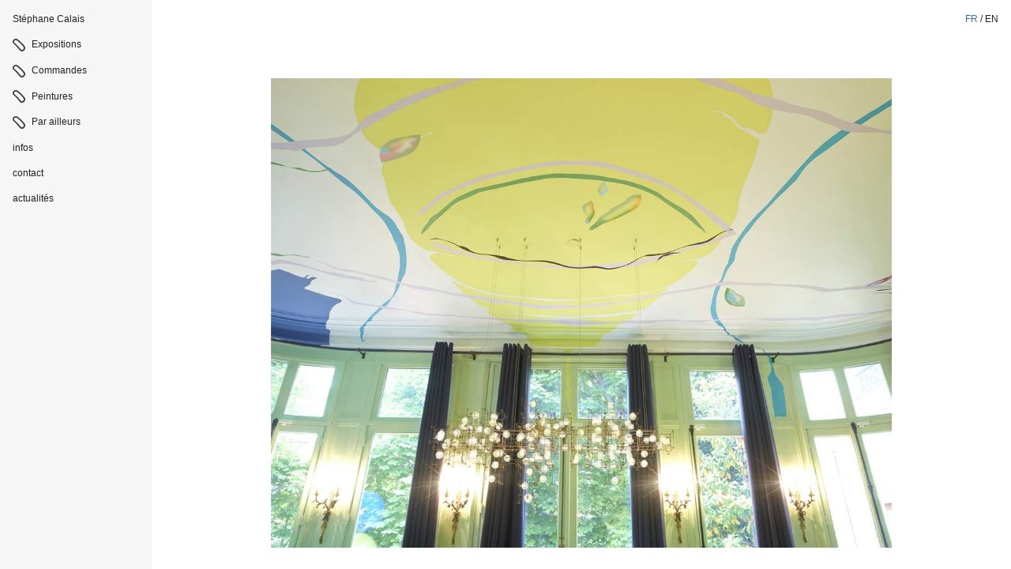

--- FILE ---
content_type: text/html; charset=UTF-8
request_url: https://www.stephanecalais.net/fr/image/0/344
body_size: 2592
content:
<!doctype html>
<html class="mdzr-no-js" lang="fr">
    <head>
        <meta charset="utf-8">
        <meta http-equiv="X-UA-Compatible" content="IE=edge">
        <title>CF033602 | Stéphane Calais</title>
        <meta name="description" content="artiste - site web - peintures - peintures murales - dessins - installations - in situ">
        <meta property="og:site_name" content="Stéphane Calais">
        <meta property="og:type" content="website">
        <meta property="og:title" content="CF033602">
        <meta property="og:description" content="artiste - site web - peintures - peintures murales - dessins - installations - in situ">
                    <meta property="og:image" content="https://www.stephanecalais.net/fr/image/og/image/344">
            <meta property="og:image:type" content="image/png">
            <meta property="og:image:width" content="1200">
            <meta property="og:image:height" content="630">
                <meta property="og:url" content="https://www.stephanecalais.net/fr/image/0/344">            <link rel="canonical" href="https://www.stephanecalais.net/fr/image/0/344">                                    <link rel="alternate" hreflang="en" href="https://www.stephanecalais.net/en/image/0/344">
                                <meta name="viewport" content="width=device-width, initial-scale=1">
                <meta name="format-detection" content="telephone=no">
                <link rel="stylesheet" href="/assets/css/main.9f777efe7968d3a3.css">
                <link rel="stylesheet" href="/assets/css/print.89d6130019ea879a.css" media="print">
                                    <!-- Global site tag (gtag.js) - Google Analytics -->
                    <script async src="https://www.googletagmanager.com/gtag/js?id=G-NHXK6VDSX7"></script>
                    <script>
                    window.dataLayer = window.dataLayer || [];
                    function gtag(){dataLayer.push(arguments);}
                    gtag('js', new Date());
                    gtag('config', 'G-NHXK6VDSX7');
                    </script>
                                <link rel="apple-touch-icon" sizes="180x180" href="/apple-touch-icon.png?stephane=calais">
<link rel="icon" type="image/png" sizes="32x32" href="/favicon-32x32.png?stephane=calais">
<link rel="icon" type="image/png" sizes="16x16" href="/favicon-16x16.png?stephane=calais">
<link rel="manifest" href="/site.webmanifest?stephane=calais">
<link rel="mask-icon" href="/safari-pinned-tab.svg?stephane=calais" color="#356eb5">
<link rel="shortcut icon" href="/favicon.ico?stephane=calais">
<meta name="apple-mobile-web-app-title" content="St&eacute;phane Calais">
<meta name="application-name" content="St&eacute;phane Calais">
<meta name="msapplication-TileColor" content="#356eb5">
<meta name="theme-color" content="#356eb5">
    </head>
    <body>
        <!--[if lt IE 9]><div class="load-alert ie-alert">You are using an <strong>outdated</strong> browser. Please <a href="http://browsehappy.com/">upgrade it</a> for a better web experience.</div><![endif]-->
        <noscript>
            <div class="load-alert js-alert">For full functionality of this website, it is best to <a href="https://www.whatismybrowser.com/guides/how-to-enable-javascript/" target="_blank" rel="noopener">enable Javascript</a> in your web browser.</div>
        </noscript>
        <header class="main-header">
    <a href="https://www.stephanecalais.net/fr/" class="brand" title="Accueil">Stéphane Calais</a>
    <nav class="nav">
        <h6 class="visually-hidden">Navigation</h6>
        <button class="burger idle"><svg xmlns="http://www.w3.org/2000/svg" xmlns:xlink="http://www.w3.org/1999/xlink" width="48" height="48" viewBox="0 0 48 48" aria-labelledby="title" role="button">
<title id="title">Menu button</title>
	<defs>
		<rect id="def-slice" width="24" height="4" />
	</defs>
	<use xlink:href="#def-slice" class="slice slice1" x="12" y="14" />
	<use xlink:href="#def-slice" class="slice slice2" x="12" y="22" />
	<use xlink:href="#def-slice" class="slice slice3" x="12" y="30" />
</svg></button>
        <div class="nav__albums">
            <ul>
                                <li class="nav__li">
                <a href="/fr/exhibitions" target="_self" class="nav__btn ">Expositions</a>
            </li>
                                        <li class="nav__li">
                <a href="/fr/commissions" target="_self" class="nav__btn ">Commandes</a>
            </li>
                                        <li class="nav__li">
                <a href="/fr/paintings" target="_self" class="nav__btn ">Peintures</a>
            </li>
                                        <li class="nav__li">
                <a href="/fr/other" target="_self" class="nav__btn ">Par ailleurs</a>
            </li>
            </ul>

        </div>
        <div class="nav__menu">
            <ul>
    <li class="nav__li nav__li--home"><a href="https://www.stephanecalais.net/fr/" title="Accueil">Stéphane Calais</a></li>
                                <li class="nav__li">
                <a href="https://www.stephanecalais.net/fr/pages/2-infos" target="_self">infos</a>
            </li>
                                        <li class="nav__li">
                <a href="https://www.stephanecalais.net/fr/pages/3-contact" target="_blank">contact</a>
            </li>
                                        <li class="nav__li">
                <a href="https://www.stephanecalais.net/fr/pages/36-actualites" target="_self">actualités</a>
            </li>
            </ul>

            <div class="langs">
                                                            <span>fr</span>
                                         /                                                             <a rel="alternate" hreflang="en" href="https://www.stephanecalais.net/en/image/0/344">en</a>
                                                                    </div>
        </div>
    </nav>
</header>
        <div class="main-container">
            
<div id="content">
    <div class="wrapper fig--large">
        <div class="page-header">
                    </div>
        <figure>
            <picture><!--[if IE 9]><video style="display: none;"><![endif]-->
<source srcset="/fr/rimage/ftmd_portrait_384/image/344/a5fbab66fb117faa9ef6ede86dbdf5da 384w, /fr/rimage/ftmd_portrait_480/image/344/a5fbab66fb117faa9ef6ede86dbdf5da 480w, /fr/rimage/ftmd_portrait_768/image/344/a5fbab66fb117faa9ef6ede86dbdf5da 768w, /fr/rimage/ftmd_portrait_960/image/344/a5fbab66fb117faa9ef6ede86dbdf5da 960w, /fr/rimage/ftmd_portrait_1536/image/344/a5fbab66fb117faa9ef6ede86dbdf5da 1536w" sizes= "(min-width: 48em) calc(100vw - 14em), calc(100vw - 2em)" media="(max-aspect-ratio: 2/3)">
<source srcset="/fr/rimage/ftmd_square_384/image/344/a5fbab66fb117faa9ef6ede86dbdf5da 384w, /fr/rimage/ftmd_square_480/image/344/a5fbab66fb117faa9ef6ede86dbdf5da 480w, /fr/rimage/ftmd_square_768/image/344/a5fbab66fb117faa9ef6ede86dbdf5da 768w, /fr/rimage/ftmd_square_960/image/344/a5fbab66fb117faa9ef6ede86dbdf5da 960w, /fr/rimage/ftmd_square_1536/image/344/a5fbab66fb117faa9ef6ede86dbdf5da 1536w" sizes= "(min-width: 48em) calc(100vw - 14em), calc(100vw - 2em)" media="(max-aspect-ratio: 1/1)">
<source srcset="/fr/rimage/ftmd_landscape_384/image/344/a5fbab66fb117faa9ef6ede86dbdf5da 384w, /fr/rimage/ftmd_landscape_480/image/344/a5fbab66fb117faa9ef6ede86dbdf5da 480w, /fr/rimage/ftmd_landscape_768/image/344/a5fbab66fb117faa9ef6ede86dbdf5da 768w, /fr/rimage/ftmd_landscape_960/image/344/a5fbab66fb117faa9ef6ede86dbdf5da 960w, /fr/rimage/ftmd_landscape_1536/image/344/a5fbab66fb117faa9ef6ede86dbdf5da 1536w" sizes= "(min-width: 48em) calc(100vw - 14em), calc(100vw - 2em)" media="(max-aspect-ratio: 4/3)">
<source srcset="/fr/rimage/ftmd_photo_384/image/344/a5fbab66fb117faa9ef6ede86dbdf5da 384w, /fr/rimage/ftmd_photo_480/image/344/a5fbab66fb117faa9ef6ede86dbdf5da 480w, /fr/rimage/ftmd_photo_768/image/344/a5fbab66fb117faa9ef6ede86dbdf5da 768w, /fr/rimage/ftmd_photo_960/image/344/a5fbab66fb117faa9ef6ede86dbdf5da 960w, /fr/rimage/ftmd_photo_1536/image/344/a5fbab66fb117faa9ef6ede86dbdf5da 1536w" sizes= "(min-width: 48em) calc(100vw - 14em), calc(100vw - 2em)" media="(max-aspect-ratio: 3/2)">
<source srcset="/fr/rimage/ftmd_tv_384/image/344/a5fbab66fb117faa9ef6ede86dbdf5da 384w, /fr/rimage/ftmd_tv_480/image/344/a5fbab66fb117faa9ef6ede86dbdf5da 480w, /fr/rimage/ftmd_tv_768/image/344/a5fbab66fb117faa9ef6ede86dbdf5da 768w, /fr/rimage/ftmd_tv_960/image/344/a5fbab66fb117faa9ef6ede86dbdf5da 960w, /fr/rimage/ftmd_tv_1536/image/344/a5fbab66fb117faa9ef6ede86dbdf5da 1536w" sizes= "(min-width: 48em) calc(100vw - 14em), calc(100vw - 2em)" media="(max-aspect-ratio: 16/9)">
<source srcset="/fr/rimage/ftmd_half_384/image/344/a5fbab66fb117faa9ef6ede86dbdf5da 384w, /fr/rimage/ftmd_half_480/image/344/a5fbab66fb117faa9ef6ede86dbdf5da 480w, /fr/rimage/ftmd_half_768/image/344/a5fbab66fb117faa9ef6ede86dbdf5da 768w, /fr/rimage/ftmd_half_960/image/344/a5fbab66fb117faa9ef6ede86dbdf5da 960w, /fr/rimage/ftmd_half_1536/image/344/a5fbab66fb117faa9ef6ede86dbdf5da 1536w" sizes= "(min-width: 48em) calc(100vw - 14em), calc(100vw - 2em)" media="(max-aspect-ratio: 2/1)">
<source srcset="/fr/rimage/ftmd_third_384/image/344/a5fbab66fb117faa9ef6ede86dbdf5da 384w, /fr/rimage/ftmd_third_480/image/344/a5fbab66fb117faa9ef6ede86dbdf5da 480w, /fr/rimage/ftmd_third_768/image/344/a5fbab66fb117faa9ef6ede86dbdf5da 768w, /fr/rimage/ftmd_third_960/image/344/a5fbab66fb117faa9ef6ede86dbdf5da 960w, /fr/rimage/ftmd_third_1536/image/344/a5fbab66fb117faa9ef6ede86dbdf5da 1536w" sizes= "(min-width: 48em) calc(100vw - 14em), calc(100vw - 2em)" media="(max-aspect-ratio: 3/1)">
<!--[if IE 9]></video><![endif]-->
<img  src="/fr/rimage/ftmd_square_2048/image/344/a5fbab66fb117faa9ef6ede86dbdf5da" srcset="[data-uri]" data-srcset="/fr/rimage/ftmd_square_384/image/344/a5fbab66fb117faa9ef6ede86dbdf5da 384w, /fr/rimage/ftmd_square_480/image/344/a5fbab66fb117faa9ef6ede86dbdf5da 480w, /fr/rimage/ftmd_square_768/image/344/a5fbab66fb117faa9ef6ede86dbdf5da 768w, /fr/rimage/ftmd_square_960/image/344/a5fbab66fb117faa9ef6ede86dbdf5da 960w, /fr/rimage/ftmd_square_1024/image/344/a5fbab66fb117faa9ef6ede86dbdf5da 1024w, /fr/rimage/ftmd_square_1536/image/344/a5fbab66fb117faa9ef6ede86dbdf5da 1536w, /fr/rimage/ftmd_square_1600/image/344/a5fbab66fb117faa9ef6ede86dbdf5da 1600w, /fr/rimage/ftmd_square_1920/image/344/a5fbab66fb117faa9ef6ede86dbdf5da 1920w, /fr/rimage/ftmd_square_2048/image/344/a5fbab66fb117faa9ef6ede86dbdf5da 2048w" data-sizes="(min-width: 48em) calc(100vw - 14em), calc(100vw - 2em)" class="lazyload" alt="CF033602">
</picture>
        </figure>
            </div>
</div>


        </div>
        <script src="https://ajax.googleapis.com/ajax/libs/jquery/3.3.1/jquery.min.js" integrity="sha384-tsQFqpEReu7ZLhBV2VZlAu7zcOV+rXbYlF2cqB8txI/8aZajjp4Bqd+V6D5IgvKT" crossorigin="anonymous"></script>
        <script>window.jQuery || document.write('<script defer src="/assets/js/vendor/jquery-3.3.1.min.js"><\/script>')</script>
        <script defer src="/assets/js/plugins.min.34b61568690aa933.js"></script>
        <script defer src="/assets/js/main.min.13e53e11cef8423b.js"></script>
    </body>
</html>


--- FILE ---
content_type: text/css
request_url: https://www.stephanecalais.net/assets/css/main.9f777efe7968d3a3.css
body_size: 6097
content:
@charset "UTF-8";html{font-size:75%;line-height:1.3333333333em}::-moz-selection{background-color:#c1c1c1;color:#fff}::selection{background-color:#c1c1c1;color:#fff}body,html{background:#fff;color:#212121}body{-webkit-font-feature-settings:"kern","liga","clig","calt","onum","pnum";-webkit-font-kerning:normal;-webkit-font-smoothing:subpixel-antialiased;-webkit-font-variant-ligatures:common-ligatures,contextual;font-family:Helvetica,Arial,sans-serif;font-feature-settings:"kern","liga","clig","calt","onum","pnum";font-kerning:normal;font-style:normal;font-variant-ligatures:common-ligatures,contextual;font-variant-numeric:oldstyle-nums,proportional-nums;font-weight:400;line-height:inherit}b,strong{font-weight:700}a,button,input,select,textarea{-webkit-tap-highlight-color:rgba(0,0,0,0)}a:focus,button:focus,input:focus,select:focus,textarea:focus{outline:none}a{color:inherit;text-decoration:none}a:active,a:hover,a:visited{color:inherit}a.active{cursor:default}.mdzr-no-touchevents a[href^="tel:"]{cursor:default;text-decoration:none!important}ul{list-style:none;padding:0}p,ul{margin:0}h1,h2,h3,h4,h5,h6{font-size:1em;font-weight:400;margin:0}hr{background:#c1c1c1;border:none;height:1px;margin:2.6666666667rem 0;width:100%}.text{font-size:12px;font-size:1rem;line-height:15.999px;line-height:1.3333333333rem;max-width:768px;max-width:64rem}.text h4,.text p{margin-bottom:1em}.text h4{font-weight:700;margin-top:2em;text-transform:uppercase}.text h4:first-child{margin-top:0}.text h5{font-size:9px;font-size:.75rem;line-height:15.999px;line-height:1.3333333333rem}.text ul{list-style-type:disc}.text ol,.text ul{margin-bottom:1rem;margin-left:1.3333333333rem;margin-top:0;padding:0}.text ol ol,.text ol ul,.text ul ol,.text ul ul{margin-bottom:0}.text li{margin-bottom:.5em}.text li li{margin-bottom:0}.text a{color:#356eb5;text-decoration:none}.mdzr-no-touchevents .text a:hover,.text a:active,.text a:focus{text-decoration:underline}.text hr{background:#000;height:1px;margin-bottom:1.3333333333rem;margin-top:1.3333333333rem;width:33.33333%}.cke_editable{background:#fff;margin:0;padding:1.3333333333rem}*,:after,:before,html,input[type=search]{box-sizing:border-box}body,html{min-height:100%;min-height:100vh;position:relative}@media only screen and (-webkit-min-device-pixel-ratio:1) and (device-width:768px) and (device-height:1024px) and (orientation:portrait){body,html{min-height:1024px}}@media only screen and (-webkit-min-device-pixel-ratio:1) and (device-width:768px) and (device-height:1024px) and (orientation:landscape){body,html{min-height:768px}}@media only screen and (-webkit-min-device-pixel-ratio:1) and (device-width:320px) and (device-height:480px) and (orientation:portrait){body,html{min-height:480px}}@media only screen and (-webkit-min-device-pixel-ratio:1) and (device-width:320px) and (device-height:480px) and (orientation:landscape){body,html{min-height:320px}}@media only screen and (-webkit-min-device-pixel-ratio:1) and (device-width:320px) and (device-height:568px) and (orientation:portrait){body,html{min-height:568px}}@media only screen and (-webkit-min-device-pixel-ratio:1) and (device-width:320px) and (device-height:568px) and (orientation:landscape){body,html{min-height:320px}}body{-ms-flex-direction:column;-webkit-box-direction:normal;-webkit-box-orient:vertical;display:-webkit-box;display:-ms-flexbox;display:flex;flex-direction:column;margin:0;min-width:300px;width:100%}.load-alert{background:red;bottom:0;color:#fff;font-size:18px;font-size:1.5rem;left:0;line-height:27.999px;line-height:2.3333333333rem;padding:16px 48px;position:fixed;text-align:center;width:100%;z-index:10000}.load-alert a{text-decoration:underline}.print-footer{display:none}.main-container{-ms-flex:1 0 auto;-webkit-box-flex:1;display:block;flex:1 0 auto;padding-bottom:4.6666666667rem;padding-top:6rem}.wrapper{padding:0 1.3333333333rem;position:relative;width:100%}@media only print and (min-width:30em),only screen and (min-width:48em){.main-container{padding-bottom:0;padding-left:16rem}}.visually-hidden{-webkit-clip-path:inset(50%);border:0;clip:rect(0 0 0 0);clip-path:inset(50%);height:1px;margin:-1px;overflow:hidden;padding:0;position:absolute;white-space:nowrap;width:1px}figure{margin:0;position:relative;width:100%}figure img{border:none;display:block;height:auto;image-rendering:-webkit-optimize-contrast;width:100%}figure figcaption{margin-top:.3333333333rem}#content{width:100%}.fig--large{-ms-flex-direction:column;-ms-flex-pack:justify;-webkit-box-direction:normal;-webkit-box-orient:vertical;-webkit-box-pack:justify;display:-webkit-box;display:-ms-flexbox;display:flex;flex-direction:column;height:100%;height:90vh;height:calc(100vh - 10.66667rem);justify-content:space-between;margin-bottom:0;position:relative;width:100%}@media only screen and (-webkit-min-device-pixel-ratio:1) and (device-width:768px) and (device-height:1024px) and (orientation:portrait){.fig--large{height:921.6px}}@media only screen and (-webkit-min-device-pixel-ratio:1) and (device-width:768px) and (device-height:1024px) and (orientation:landscape){.fig--large{height:691.2px}}@media only screen and (-webkit-min-device-pixel-ratio:1) and (device-width:320px) and (device-height:480px) and (orientation:portrait){.fig--large{height:432px}}@media only screen and (-webkit-min-device-pixel-ratio:1) and (device-width:320px) and (device-height:480px) and (orientation:landscape){.fig--large{height:288px}}@media only screen and (-webkit-min-device-pixel-ratio:1) and (device-width:320px) and (device-height:568px) and (orientation:portrait){.fig--large{height:511.2px}}@media only screen and (-webkit-min-device-pixel-ratio:1) and (device-width:320px) and (device-height:568px) and (orientation:landscape){.fig--large{height:288px}}.fig--large img{-ms-transform:translate(-50%,-50%);-webkit-transform:translate(-50%,-50%);height:auto;left:50%;max-height:100%;max-width:100%;position:absolute;top:50%;transform:translate(-50%,-50%);width:auto}.fig--large .page-header{-ms-flex:0 0 auto;-webkit-box-flex:0;flex:0 0 auto}.fancybox-container .fig--large .page-header{display:none}.fig--large figure{-ms-flex:1 1 auto;-webkit-box-flex:1;flex:1 1 auto;position:relative}.fig--large .fig__caption{-ms-flex:0 0 auto;-webkit-box-flex:0;background-color:#fff;flex:0 0 auto;font-size:14px;font-size:1.1666666667rem;line-height:20px;line-height:1.6666666667rem;padding:1.3333333333rem 0;text-align:center}.video-frame{height:0;padding:0 0 56.25%;position:relative}.video-frame embed,.video-frame iframe,.video-frame object{border:0;height:100%;left:0;position:absolute;top:0;width:100%}button{-moz-appearance:none;-webkit-appearance:none;appearance:none;background:rgba(0,0,0,0);border:none;border-radius:0;padding:0}.page-header{background-color:#fff;left:0;padding:.6666666667rem 0;position:fixed;right:0;top:0;z-index:1}.page-header__wrapper{line-height:48px;line-height:4rem;max-height:48px;max-height:4rem;overflow:hidden;padding:0 4.6666666667rem 0 1.3333333333rem}.page-title{display:inline-block;font-size:21px;font-size:1.75rem;font-weight:700;line-height:24px;line-height:2rem;padding-top:1px;vertical-align:top}.page-title span{font-size:15.999px;font-size:1.3333333333rem;font-weight:400;line-height:15.999px;line-height:1.3333333333rem}.homepage{margin-top:-4.3333333333rem;position:relative}@media only print and (min-width:30em),only screen and (min-width:48em){.homepage{margin-top:-4.6666666667rem}.page-header{left:16rem}.page-header__wrapper{padding-right:6.6666666667rem}.fig--large{height:90vh;height:calc(100vh - 6rem)}}@media only screen and (min-width:48em) and (-webkit-min-device-pixel-ratio:1) and (device-width:768px) and (device-height:1024px) and (orientation:portrait){.fig--large{height:921.6px}}@media only screen and (min-width:48em) and (-webkit-min-device-pixel-ratio:1) and (device-width:768px) and (device-height:1024px) and (orientation:landscape){.fig--large{height:691.2px}}@media only screen and (min-width:48em) and (-webkit-min-device-pixel-ratio:1) and (device-width:320px) and (device-height:480px) and (orientation:portrait){.fig--large{height:432px}}@media only screen and (min-width:48em) and (-webkit-min-device-pixel-ratio:1) and (device-width:320px) and (device-height:480px) and (orientation:landscape){.fig--large{height:288px}}@media only screen and (min-width:48em) and (-webkit-min-device-pixel-ratio:1) and (device-width:320px) and (device-height:568px) and (orientation:portrait){.fig--large{height:511.2px}}@media only screen and (min-width:48em) and (-webkit-min-device-pixel-ratio:1) and (device-width:320px) and (device-height:568px) and (orientation:landscape){.fig--large{height:288px}}.main-header{background-color:#fff;font-size:12px;font-size:1rem;left:0;line-height:15.999px;line-height:1.3333333333rem;min-width:192px;min-width:16rem;position:fixed;top:0;width:100%;z-index:9}.burger{position:fixed;right:3.999px;right:.3333333333rem;top:-3.999px;top:-.3333333333rem;z-index:4}.burger svg{display:block;height:48px;height:4rem;width:48px;width:4rem}.brand{display:none}.nav__li a{display:block;padding:.6666666667rem 1.3333333333rem}.mdzr-no-touchevents .nav__li a:hover,.nav__li a:focus{background-color:#c1c1c1}.nav__li a.active,.nav__li a:active{color:#356eb5;fill:#356eb5}.nav__albums{background-color:#f6f6f6;border-top:1px solid #c1c1c1;bottom:0;left:0;min-width:320px;min-width:26.6666666667rem;position:fixed;width:100%;z-index:3}.nav__albums:after,.nav__albums:before{content:" ";display:table}.nav__albums:after{clear:both}.nav__albums li{float:left;width:25%}.nav__albums a{display:block;padding:.3333333333rem 0;position:relative;text-align:center;width:100%}.nav__albums a:before{background-image:url(../img/sprites.png?=1535547786479);background-position:-18px -50px;background-repeat:no-repeat;content:"";display:block;height:16px;margin:.6666666667rem auto .3333333333rem;width:16px}@media (-webkit-min-device-pixel-ratio:2),only screen and (-webkit-min-device-pixel-ratio:2),only screen and (min-resolution:2dppx){.nav__albums a:before{background-image:url(../img/sprites_2x.png?=1535547786481);background-position:-18px -50px;background-repeat:no-repeat;background-size:74px 66px}}.nav__albums a.active:before,.nav__albums a:active:before{background-image:url(../img/sprites.png?=1535547786479);background-position:0 -50px;background-repeat:no-repeat;height:16px;width:16px}@media (-webkit-min-device-pixel-ratio:2),only screen and (-webkit-min-device-pixel-ratio:2),only screen and (min-resolution:2dppx){.nav__albums a.active:before,.nav__albums a:active:before{background-image:url(../img/sprites_2x.png?=1535547786481);background-position:0 -50px;background-repeat:no-repeat;background-size:74px 66px}}.nav__menu{-ms-transform:translateX(13.3333333333rem);-webkit-transform:translateX(13.3333333333rem);-webkit-transition:-webkit-transform .25s linear;background-color:#fff;border-left:1px solid #c1c1c1;height:100vh;padding:5.3333333333rem 0;position:fixed;right:0;text-align:right;top:0;transform:translateX(13.3333333333rem);transition:-webkit-transform .25s linear;transition:transform .25s linear;transition:transform .25s linear,-webkit-transform .25s linear;width:159.999px;width:13.3333333333rem;z-index:2}@media only screen and (-webkit-min-device-pixel-ratio:1) and (device-width:768px) and (device-height:1024px) and (orientation:portrait){.nav__menu{height:1024px}}@media only screen and (-webkit-min-device-pixel-ratio:1) and (device-width:768px) and (device-height:1024px) and (orientation:landscape){.nav__menu{height:768px}}@media only screen and (-webkit-min-device-pixel-ratio:1) and (device-width:320px) and (device-height:480px) and (orientation:portrait){.nav__menu{height:480px}}@media only screen and (-webkit-min-device-pixel-ratio:1) and (device-width:320px) and (device-height:480px) and (orientation:landscape){.nav__menu{height:320px}}@media only screen and (-webkit-min-device-pixel-ratio:1) and (device-width:320px) and (device-height:568px) and (orientation:portrait){.nav__menu{height:568px}}@media only screen and (-webkit-min-device-pixel-ratio:1) and (device-width:320px) and (device-height:568px) and (orientation:landscape){.nav__menu{height:320px}}.nav__menu.unfold{-ms-transform:translateX(0);-webkit-transform:translateX(0);transform:translateX(0)}.langs{padding:1rem 1.3333333333rem;text-transform:uppercase}.langs span{color:#356eb5}@media only print and (min-width:30em),only screen and (min-width:48em){.burger{display:none}.brand{display:block;font-size:1rem;line-height:2rem;padding:1rem 1.3333333333rem .3333333333rem}.brand.hidden{opacity:0;visibility:hidden;z-index:-1}.main-header{background-color:#f6f6f6;height:100vh;left:0;position:fixed;top:0;width:16rem;z-index:11}}@media only screen and (min-width:48em) and (-webkit-min-device-pixel-ratio:1) and (device-width:768px) and (device-height:1024px) and (orientation:portrait){.main-header{height:1024px}}@media only screen and (min-width:48em) and (-webkit-min-device-pixel-ratio:1) and (device-width:768px) and (device-height:1024px) and (orientation:landscape){.main-header{height:768px}}@media only screen and (min-width:48em) and (-webkit-min-device-pixel-ratio:1) and (device-width:320px) and (device-height:480px) and (orientation:portrait){.main-header{height:480px}}@media only screen and (min-width:48em) and (-webkit-min-device-pixel-ratio:1) and (device-width:320px) and (device-height:480px) and (orientation:landscape){.main-header{height:320px}}@media only screen and (min-width:48em) and (-webkit-min-device-pixel-ratio:1) and (device-width:320px) and (device-height:568px) and (orientation:portrait){.main-header{height:568px}}@media only screen and (min-width:48em) and (-webkit-min-device-pixel-ratio:1) and (device-width:320px) and (device-height:568px) and (orientation:landscape){.main-header{height:320px}}@media only print and (min-width:30em),only screen and (min-width:48em){.nav__albums{border-top:none;bottom:auto;left:auto;min-width:0;position:relative}.nav__albums li{float:none;width:100%}.nav__albums a{padding:.6666666667rem 1.3333333333rem;text-align:left}.nav__albums a:before{display:inline-block;margin:0 .6666666667rem 0 0;vertical-align:middle}.nav__li--home{display:none}.nav__menu{-webkit-transition:none;background-color:rgba(0,0,0,0);border-left:none;height:auto;padding:0;position:relative;right:auto;text-align:left;top:auto;transition:none;width:100%}.nav__menu,.nav__menu.unfold{-ms-transform:none;-webkit-transform:none;transform:none}.langs{position:fixed;right:0;top:.3333333333rem}}.item__header{margin-bottom:.3333333333rem;position:relative;width:auto}.item__title{font-weight:700}.item__title--inline{display:inline}.item__title--square{font-size:15.999px;font-size:1.3333333333rem;line-height:20px;line-height:1.6666666667rem}.item__date,.item__location{font-size:12px;font-size:1rem;line-height:15.999px;line-height:1.3333333333rem}.item__date--inline,.item__location--inline{display:inline;position:relative}.item__date--square,.item__location--square{color:#595959}.item__fig{display:block;height:0;margin-bottom:.6666666667rem;overflow:hidden;padding-bottom:100%;position:relative}.item__fig img{height:auto;left:0;position:absolute;top:0;width:100%}.item__fig--outline{background-color:#f6f6f6;outline:1px solid #595959}.item__fig--natural img{-ms-transform:translate(-50%,-50%);-webkit-transform:translate(-50%,-50%);height:auto;left:50%;max-height:100%;max-width:100%;top:50%;transform:translate(-50%,-50%);width:auto}.item__fig figcaption{display:none}.item a:focus,.item a:hover{color:#356eb5}.item a:focus .item__date--square,.item a:focus .item__location--square,.item a:hover .item__date--square,.item a:hover .item__location--square{color:#356eb5}.home__item{clear:both;float:left;margin-bottom:2rem;padding-right:2.6666666667rem}.grid{font-size:0;margin-left:-.6666666667rem;margin-right:-.6666666667rem}.grid__item{display:inline-block;font-size:12px;padding:.6666666667rem;text-align:center;vertical-align:top;width:50%}.mosaic{width:auto}.mosaic figure{float:left;margin:0;width:20%}@media only print and (min-width:15em),only screen and (min-width:24em){.grid__item{width:33.3333333333%;width:33.33333%}.mosaic figure{width:14.2857142857%;width:14.28571%}}@media only print and (min-width:20em),only screen and (min-width:32em){.grid__item{width:25%}.mosaic figure{width:5.3333333333rem}}@media only print and (min-width:30em),only screen and (min-width:48em){.grid__item{width:33.3333333333%;width:33.33333%}.grid__item--small{width:25%}.home__item{padding-right:4.6666666667rem}}@media only print and (min-width:40em),only screen and (min-width:64em){.grid__item{width:25%}.grid__item--small{width:20%}}@media only screen and (min-width:80em){.grid__item{width:20%}.grid__item--small{width:16.6666666667%;width:16.66667%}}@media only screen and (min-width:96em){.grid__item{width:16.6666666667%;width:16.66667%}.grid__item--small{width:12.5%}}@media only screen and (min-width:128em){.grid__item{width:12.5%}.grid__item--small{width:10%}}body.fancybox-active{overflow:hidden}.fancybox-is-hidden{left:-9999px;position:absolute;top:-9999px;visibility:hidden}.fancybox-container{-webkit-backface-visibility:hidden;-webkit-tap-highlight-color:transparent;-webkit-transform:translateZ(0);backface-visibility:hidden;bottom:0;left:0;position:fixed;right:0;top:0;transform:translateZ(0);z-index:292}.fancybox-bg,.fancybox-inner,.fancybox-outer,.fancybox-stage{bottom:0;left:0;position:absolute;right:0;top:0}.fancybox-outer{-webkit-overflow-scrolling:touch;overflow-y:auto}.fancybox-bg{-webkit-transition-duration:inherit;-webkit-transition-property:opacity;-webkit-transition-timing-function:cubic-bezier(.47,0,.74,.71);background-color:#fff;background-image:url(../img/white.png);opacity:0;transition-duration:inherit;transition-property:opacity;transition-timing-function:cubic-bezier(.47,0,.74,.71)}.fancybox-is-open .fancybox-bg{-webkit-transition-timing-function:cubic-bezier(.22,.61,.36,1);opacity:1;transition-timing-function:cubic-bezier(.22,.61,.36,1)}.fancybox-caption-wrap,.fancybox-infobar,.fancybox-toolbar{-webkit-transition:opacity .25s,visibility 0s linear .25s;box-sizing:border-box;direction:ltr;opacity:0;position:absolute;transition:opacity .25s,visibility 0s linear .25s;visibility:hidden;z-index:297}.fancybox-show-caption .fancybox-caption-wrap,.fancybox-show-infobar .fancybox-infobar,.fancybox-show-toolbar .fancybox-toolbar{-webkit-transition:opacity .25s,visibility 0s;opacity:1;transition:opacity .25s,visibility 0s;visibility:visible}.fancybox-infobar{-moz-user-select:none;-ms-user-select:none;-webkit-font-smoothing:subpixel-antialiased;-webkit-tap-highlight-color:transparent;-webkit-touch-callout:none;-webkit-user-select:none;color:#c1c1c1;font-size:14px;font-size:1.1666666667rem;left:15.999px;left:1.3333333333rem;line-height:20px;line-height:1.6666666667rem;mix-blend-mode:exclusion;padding:0;pointer-events:none;text-align:center;top:15.999px;top:1.3333333333rem;user-select:none}.fancybox-toolbar{margin:0;padding:0;right:3.999px;right:.3333333333rem;top:0}.fancybox-stage{-webkit-transform:translateZ(0);direction:ltr;overflow:hidden;transform:translateZ(0);z-index:294}.fancybox-is-closing .fancybox-stage{overflow:visible}.fancybox-slide{-webkit-backface-visibility:hidden;-webkit-overflow-scrolling:touch;-webkit-transition-property:opacity,-webkit-transform;backface-visibility:hidden;box-sizing:border-box;display:none;height:100%;left:0;margin:0;outline:none;overflow:auto;padding:0;position:absolute;text-align:center;top:0;transition-property:opacity,-webkit-transform;transition-property:transform,opacity;transition-property:transform,opacity,-webkit-transform;white-space:normal;width:100%;z-index:294}.fancybox-slide:before{content:"";display:inline-block;height:100%;vertical-align:middle;width:0}.fancybox-is-sliding .fancybox-slide,.fancybox-slide--current,.fancybox-slide--next,.fancybox-slide--previous{display:block}.fancybox-slide--image{overflow:visible}.fancybox-slide--image:before{display:none}.fancybox-slide--video .fancybox-content,.fancybox-slide--video iframe{background:#000}.fancybox-slide--map .fancybox-content,.fancybox-slide--map iframe{background:#e5e3df}.fancybox-slide--next{z-index:295}.fancybox-slide>*{background-color:#fff;border-width:0;box-sizing:border-box;display:inline-block;margin:0;overflow:auto;padding:0;position:relative;text-align:left;vertical-align:middle}.fancybox-slide>base,.fancybox-slide>link,.fancybox-slide>meta,.fancybox-slide>script,.fancybox-slide>style,.fancybox-slide>title{display:none}.fancybox-slide .fancybox-image-wrap{-moz-user-select:none;-ms-transform-origin:top left;-ms-user-select:none;-webkit-backface-visibility:hidden;-webkit-transform-origin:top left;-webkit-transition-property:opacity,-webkit-transform;-webkit-user-select:none;backface-visibility:hidden;background:rgba(0,0,0,0);background-repeat:no-repeat;background-size:100% 100%;border:0;cursor:default;left:0;margin:0;overflow:visible;padding:0;position:absolute;top:0;transform-origin:top left;transition-property:opacity,-webkit-transform;transition-property:transform,opacity;transition-property:transform,opacity,-webkit-transform;user-select:none;z-index:295}.fancybox-can-zoomOut .fancybox-image-wrap{cursor:zoom-out}.fancybox-can-zoomIn .fancybox-image-wrap{cursor:zoom-in}.fancybox-can-drag .fancybox-image-wrap{cursor:-webkit-grab;cursor:grab}.fancybox-is-dragging .fancybox-image-wrap{cursor:-webkit-grabbing;cursor:grabbing}.fancybox-image,.fancybox-spaceball{-moz-user-select:none;-ms-user-select:none;-webkit-user-select:none;border:0;height:100%;left:0;margin:0;max-height:none;max-width:none;padding:0;position:absolute;top:0;user-select:none;width:100%}.fancybox-spaceball{z-index:1}.fancybox-slide--iframe .fancybox-content{background:#fff;height:80%;max-height:calc(100% - 88px);max-width:calc(100% - 100px);overflow:visible;padding:0;width:80%}.fancybox-iframe{border:0;display:block;height:100%;padding:0}.fancybox-error,.fancybox-iframe{background:#fff;margin:0;width:100%}.fancybox-error{cursor:default;max-width:380px;padding:40px}.fancybox-error p{color:#444;font-size:16px;line-height:20px;margin:0;padding:0}.fancybox-button{-moz-appearance:none;-webkit-appearance:none;-webkit-transition:color .3s ease;appearance:none;background:hsla(0,0%,100%,.6);border:0;border-radius:0;box-sizing:border-box;cursor:pointer;display:none;font-size:12px;font-size:1rem;height:48px;height:4rem;line-height:15.999px;line-height:1.3333333333rem;margin:0;outline:none;padding:.3333333333rem;transition:color .3s ease;vertical-align:top;width:48px;width:4rem}.fancybox-button--close{display:inline-block}.fancybox-button,.fancybox-button:link,.fancybox-button:visited{color:#212121}.fancybox-button:focus,.fancybox-button:hover{color:#356eb5;outline:none}.fancybox-button[disabled]{color:#c1c1c1;cursor:default;opacity:.6}.fancybox-button svg{display:block;overflow:visible;position:relative;shape-rendering:geometricPrecision}.fancybox-button svg path{fill:currentColor;stroke:currentColor;stroke-linejoin:round;stroke-width:3}.fancybox-button--share svg path{stroke-width:1}.fancybox-button--play svg path:nth-child(2){display:none}.fancybox-button--pause svg path:first-child{display:none}.fancybox-button--zoom svg path{fill:rgba(0,0,0,0)}.fancybox-navigation{display:none}.fancybox-navigation svg path{stroke-width:0}.fancybox-show-nav .fancybox-navigation{display:block}.fancybox-navigation button{background:#fff;height:48px;height:4rem;margin:-2rem 0 0;padding:.6666666667rem;position:absolute;top:50%;width:32px;width:2.6666666667rem;z-index:297}.fancybox-navigation button:before{content:"";height:24px;height:2rem;position:absolute;right:15.999px;right:1.3333333333rem;top:32px;top:2.6666666667rem;width:15.999px;width:1.3333333333rem}.fancybox-navigation .fancybox-button--arrow_left{left:8px;left:.6666666667rem}.fancybox-navigation .fancybox-button--arrow_right{right:8px;right:.6666666667rem}.fancybox-close-small{background:rgba(0,0,0,0);border:0;border-radius:0;cursor:pointer;height:40px;margin:0;padding:0;position:absolute;right:0;top:0;width:40px;z-index:10}.fancybox-close-small:after{-webkit-transition:background-color .25s;background-color:rgba(0,0,0,0);border-radius:50%;border-width:0;box-sizing:border-box;color:#888;content:"×";font:22px/30px Arial,Helvetica Neue,Helvetica,sans-serif;font-weight:300;height:30px;position:absolute;right:5px;text-align:center;top:5px;transition:background-color .25s;width:30px;z-index:2}.fancybox-close-small:focus{outline:none}.fancybox-close-small:hover:after{background:#eee;color:#555}.fancybox-slide--iframe .fancybox-close-small,.fancybox-slide--image .fancybox-close-small{right:-40px;top:0}.fancybox-slide--iframe .fancybox-close-small:after,.fancybox-slide--image .fancybox-close-small:after{color:#aaa;font-size:35px}.fancybox-slide--iframe .fancybox-close-small:hover:after,.fancybox-slide--image .fancybox-close-small:hover:after{background:rgba(0,0,0,0);color:#fff}.fancybox-is-scaling .fancybox-close-small,.fancybox-is-zoomable.fancybox-can-drag .fancybox-close-small{display:none}.fancybox-caption-wrap{background:-webkit-linear-gradient(top,rgba(0,0,0,0),hsla(0,0%,100%,.1) 20%,hsla(0,0%,100%,.2) 40%,hsla(0,0%,100%,.6) 80%,hsla(0,0%,100%,.8));background:linear-gradient(180deg,rgba(0,0,0,0) 0,hsla(0,0%,100%,.1) 20%,hsla(0,0%,100%,.2) 40%,hsla(0,0%,100%,.6) 80%,hsla(0,0%,100%,.8));bottom:0;left:0;padding:1.3333333333rem 0;pointer-events:none;right:0}.fancybox-caption{-webkit-text-size-adjust:none;color:#000;font-size:14px;font-size:1.1666666667rem;line-height:20px;line-height:1.6666666667rem;padding:0 1.3333333333rem;text-align:center}.fancybox-caption a,.fancybox-caption button,.fancybox-caption select{pointer-events:all;position:relative}.fancybox-caption a{color:#595959;text-decoration:underline}.fancybox-slide>.fancybox-loading{-webkit-animation:fancybox-rotate .8s linear infinite;animation:fancybox-rotate .8s linear infinite;background:rgba(0,0,0,0);border:6px solid hsla(0,0%,39.2%,.4);border-radius:100%;border-top-color:hsla(0,0%,100%,.6);height:50px;left:50%;margin-left:-30px;margin-top:-30px;position:absolute;top:50%;width:50px;z-index:299}@-webkit-keyframes fancybox-rotate{0%{-webkit-transform:rotate(0deg);transform:rotate(0deg)}to{-webkit-transform:rotate(359deg);transform:rotate(359deg)}}@keyframes fancybox-rotate{0%{-webkit-transform:rotate(0deg);transform:rotate(0deg)}to{-webkit-transform:rotate(359deg);transform:rotate(359deg)}}.fancybox-animated{-webkit-transition-timing-function:cubic-bezier(0,0,.25,1);transition-timing-function:cubic-bezier(0,0,.25,1)}.fancybox-fx-slide.fancybox-slide--previous{-webkit-transform:translate3d(-100%,0,0);opacity:0;transform:translate3d(-100%,0,0)}.fancybox-fx-slide.fancybox-slide--next{-webkit-transform:translate3d(100%,0,0);opacity:0;transform:translate3d(100%,0,0)}.fancybox-fx-slide.fancybox-slide--current{-webkit-transform:translateZ(0);opacity:1;transform:translateZ(0)}.fancybox-fx-fade.fancybox-slide--next,.fancybox-fx-fade.fancybox-slide--previous{-webkit-transition-timing-function:cubic-bezier(.19,1,.22,1);opacity:0;transition-timing-function:cubic-bezier(.19,1,.22,1)}.fancybox-fx-fade.fancybox-slide--current{opacity:1}.fancybox-fx-zoom-in-out.fancybox-slide--previous{-webkit-transform:scale3d(1.5,1.5,1.5);opacity:0;transform:scale3d(1.5,1.5,1.5)}.fancybox-fx-zoom-in-out.fancybox-slide--next{-webkit-transform:scale3d(.5,.5,.5);opacity:0;transform:scale3d(.5,.5,.5)}.fancybox-fx-zoom-in-out.fancybox-slide--current{-webkit-transform:scaleX(1);opacity:1;transform:scaleX(1)}.fancybox-fx-rotate.fancybox-slide--previous{-ms-transform:rotate(-1turn);-webkit-transform:rotate(-1turn);opacity:0;transform:rotate(-1turn)}.fancybox-fx-rotate.fancybox-slide--next{-ms-transform:rotate(1turn);-webkit-transform:rotate(1turn);opacity:0;transform:rotate(1turn)}.fancybox-fx-rotate.fancybox-slide--current{-ms-transform:rotate(0deg);-webkit-transform:rotate(0deg);opacity:1;transform:rotate(0deg)}.fancybox-fx-circular.fancybox-slide--previous{-webkit-transform:scale3d(0,0,0) translate3d(-100%,0,0);opacity:0;transform:scale3d(0,0,0) translate3d(-100%,0,0)}.fancybox-fx-circular.fancybox-slide--next{-webkit-transform:scale3d(0,0,0) translate3d(100%,0,0);opacity:0;transform:scale3d(0,0,0) translate3d(100%,0,0)}.fancybox-fx-circular.fancybox-slide--current{-webkit-transform:scaleX(1) translateZ(0);opacity:1;transform:scaleX(1) translateZ(0)}.fancybox-fx-tube.fancybox-slide--previous{-webkit-transform:translate3d(-100%,0,0) scale(.1) skew(-10deg);transform:translate3d(-100%,0,0) scale(.1) skew(-10deg)}.fancybox-fx-tube.fancybox-slide--next{-webkit-transform:translate3d(100%,0,0) scale(.1) skew(10deg);transform:translate3d(100%,0,0) scale(.1) skew(10deg)}.fancybox-fx-tube.fancybox-slide--current{-webkit-transform:translateZ(0) scale(1);transform:translateZ(0) scale(1)}.fancybox-share{background:#f4f4f4;border-radius:3px;max-width:90%;padding:30px;text-align:center}.fancybox-share h1{color:#222;font-size:35px;font-weight:700;margin:0 0 20px}.fancybox-share p{margin:0;padding:0}p.fancybox-share__links{margin-right:-10px}.fancybox-share__button{-moz-user-select:none;-ms-user-select:none;-webkit-transition:all .2s;-webkit-user-select:none;background:#fff;border:0;border-radius:3px;color:#fff;display:inline-block;font-size:14px;font-weight:700;line-height:40px;margin:0 10px 10px 0;min-width:130px;padding:0 15px;text-decoration:none;transition:all .2s;user-select:none;white-space:nowrap}.fancybox-share__button:hover{text-decoration:none}.fancybox-share__button--fb{background:#3b5998}.fancybox-share__button--fb:hover{background:#344e86}.fancybox-share__button--pt{background:#bd081d}.fancybox-share__button--pt:hover{background:#aa0719}.fancybox-share__button--tw{background:#1da1f2}.fancybox-share__button--tw:hover{background:#0d95e8}.fancybox-share__button svg{height:25px;margin-right:7px;position:relative;top:-1px;vertical-align:middle;width:25px}.fancybox-share__button svg path{fill:#fff}.fancybox-share__input{background:rgba(0,0,0,0);border:0;border-bottom:2px solid #d7d7d7;box-sizing:border-box;color:#5d5b5b;font-size:14px;margin:10px 0 0;outline:none;padding:10px 15px;width:100%}.fancybox-thumbs{-ms-overflow-style:-ms-autohiding-scrollbar;-webkit-overflow-scrolling:touch;-webkit-tap-highlight-color:transparent;background:#fff;bottom:0;box-sizing:border-box;display:none;margin:0;padding:2px 2px 4px;position:absolute;right:0;top:0;width:212px;z-index:295}.fancybox-thumbs-x{overflow-x:auto;overflow-y:hidden}.fancybox-show-thumbs .fancybox-thumbs{display:block}.fancybox-show-thumbs .fancybox-inner{right:212px}.fancybox-thumbs>ul{font-size:0;height:100%;list-style:none;margin:0;overflow-x:hidden;overflow-y:auto;padding:0;position:absolute;position:relative;white-space:nowrap;width:100%}.fancybox-thumbs-x>ul{overflow:hidden}.fancybox-thumbs-y>ul::-webkit-scrollbar{width:7px}.fancybox-thumbs-y>ul::-webkit-scrollbar-track{background:#fff;border-radius:10px;box-shadow:inset 0 0 6px rgba(0,0,0,.3)}.fancybox-thumbs-y>ul::-webkit-scrollbar-thumb{background:#2a2a2a;border-radius:10px}.fancybox-thumbs>ul>li{-webkit-backface-visibility:hidden;-webkit-tap-highlight-color:transparent;backface-visibility:hidden;box-sizing:border-box;cursor:pointer;float:left;height:75px;margin:2px;max-height:calc(100% - 8px);max-width:calc(50% - 4px);outline:none;overflow:hidden;padding:0;position:relative;width:100px}li.fancybox-thumbs-loading{background:rgba(0,0,0,.1)}.fancybox-thumbs>ul>li>img{-moz-user-select:none;-ms-user-select:none;-webkit-touch-callout:none;-webkit-user-select:none;left:0;max-height:none;max-width:none;position:absolute;top:0;user-select:none}.fancybox-thumbs>ul>li:before{-webkit-transition:all .2s cubic-bezier(.25,.46,.45,.94);border:4px solid #356eb5;bottom:0;content:"";left:0;opacity:0;position:absolute;right:0;top:0;transition:all .2s cubic-bezier(.25,.46,.45,.94);z-index:291}.fancybox-thumbs>ul>li.fancybox-thumbs-active:before{opacity:1}@media only print and (min-width:20em),only screen and (min-width:32em){.fancybox-button{display:inline-block}}@media only print and (min-width:30em),only screen and (min-width:48em){.fancybox-button{height:5.3333333333rem;padding:1.3333333333rem;width:5.3333333333rem}}@media only print and (min-width:40em),only screen and (min-width:64em){.fancybox-button--zoom{display:none}}@media (max-width:800px){.fancybox-thumbs{width:110px}.fancybox-show-thumbs .fancybox-inner{right:110px}.fancybox-thumbs>ul>li{max-width:calc(100% - 10px)}}
/*# sourceMappingURL=main.css.map */

--- FILE ---
content_type: text/css
request_url: https://www.stephanecalais.net/assets/css/print.89d6130019ea879a.css
body_size: 400
content:
.flick-gallery figure,.grid__sentinel,.item,body,html{font-size:10px}*,:after,:before{background-color:rgba(0,0,0,0)!important;box-shadow:none!important;color:#000!important;text-shadow:none!important}a,a:visited{text-decoration:none}a[target=_blank]:after{content:" (" attr(href) ")";font-size:90%}abbr[title]:after{content:" (" attr(title) ")"}thead{display:table-header-group}.aside,.item,.news,blockquote,figure,img,li,tr{page-break-inside:avoid}@page{margin:.5cm}h2,h3,p{orphans:3;widows:3}h1,h2,h3,h4{page-break-after:avoid}.langs,.nav__albums,.nav__menu{display:none!important}
/*# sourceMappingURL=print.css.map */

--- FILE ---
content_type: application/javascript
request_url: https://www.stephanecalais.net/assets/js/plugins.min.34b61568690aa933.js
body_size: 32629
content:
!function(){"use strict";function c(i,t){var e;if(t=t||{},this.trackingClick=!1,this.trackingClickStart=0,this.targetElement=null,this.touchStartX=0,this.touchStartY=0,this.lastTouchIdentifier=0,this.touchBoundary=t.touchBoundary||10,this.layer=i,this.tapDelay=t.tapDelay||200,this.tapTimeout=t.tapTimeout||700,!c.notNeeded(i)){for(var n=["onMouse","onClick","onTouchStart","onTouchMove","onTouchEnd","onTouchCancel"],o=this,s=0,a=n.length;s<a;s++)o[n[s]]=r(o[n[s]],o);l&&(i.addEventListener("mouseover",this.onMouse,!0),i.addEventListener("mousedown",this.onMouse,!0),i.addEventListener("mouseup",this.onMouse,!0)),i.addEventListener("click",this.onClick,!0),i.addEventListener("touchstart",this.onTouchStart,!1),i.addEventListener("touchmove",this.onTouchMove,!1),i.addEventListener("touchend",this.onTouchEnd,!1),i.addEventListener("touchcancel",this.onTouchCancel,!1),Event.prototype.stopImmediatePropagation||(i.removeEventListener=function(t,e,n){var o=Node.prototype.removeEventListener;"click"===t?o.call(i,t,e.hijacked||e,n):o.call(i,t,e,n)},i.addEventListener=function(t,e,n){var o=Node.prototype.addEventListener;"click"===t?o.call(i,t,e.hijacked||(e.hijacked=function(t){t.propagationStopped||e(t)}),n):o.call(i,t,e,n)}),"function"==typeof i.onclick&&(e=i.onclick,i.addEventListener("click",function(t){e(t)},!1),i.onclick=null)}function r(t,e){return function(){return t.apply(e,arguments)}}}var t=0<=navigator.userAgent.indexOf("Windows Phone"),l=0<navigator.userAgent.indexOf("Android")&&!t,r=/iP(ad|hone|od)/.test(navigator.userAgent)&&!t,u=r&&/OS 4_\d(_\d)?/.test(navigator.userAgent),d=r&&/OS [6-7]_\d/.test(navigator.userAgent),i=0<navigator.userAgent.indexOf("BB10");c.prototype.needsClick=function(t){switch(t.nodeName.toLowerCase()){case"button":case"select":case"textarea":if(t.disabled)return!0;break;case"input":if(r&&"file"===t.type||t.disabled)return!0;break;case"label":case"iframe":case"video":return!0}return/\bneedsclick\b/.test(t.className)},c.prototype.needsFocus=function(t){switch(t.nodeName.toLowerCase()){case"textarea":return!0;case"select":return!l;case"input":switch(t.type){case"button":case"checkbox":case"file":case"image":case"radio":case"submit":return!1}return!t.disabled&&!t.readOnly;default:return/\bneedsfocus\b/.test(t.className)}},c.prototype.sendClick=function(t,e){var n,o;document.activeElement&&document.activeElement!==t&&document.activeElement.blur(),o=e.changedTouches[0],(n=document.createEvent("MouseEvents")).initMouseEvent(this.determineEventType(t),!0,!0,window,1,o.screenX,o.screenY,o.clientX,o.clientY,!1,!1,!1,!1,0,null),n.forwardedTouchEvent=!0,t.dispatchEvent(n)},c.prototype.determineEventType=function(t){return l&&"select"===t.tagName.toLowerCase()?"mousedown":"click"},c.prototype.focus=function(t){var e;r&&t.setSelectionRange&&0!==t.type.indexOf("date")&&"time"!==t.type&&"month"!==t.type?(e=t.value.length,t.setSelectionRange(e,e)):t.focus()},c.prototype.updateScrollParent=function(t){var e,n;if(!(e=t.fastClickScrollParent)||!e.contains(t)){n=t;do{if(n.scrollHeight>n.offsetHeight){e=n,t.fastClickScrollParent=n;break}n=n.parentElement}while(n)}e&&(e.fastClickLastScrollTop=e.scrollTop)},c.prototype.getTargetElementFromEventTarget=function(t){return t.nodeType===Node.TEXT_NODE?t.parentNode:t},c.prototype.onTouchStart=function(t){var e,n,o;if(1<t.targetTouches.length)return!0;if(e=this.getTargetElementFromEventTarget(t.target),n=t.targetTouches[0],r){if((o=window.getSelection()).rangeCount&&!o.isCollapsed)return!0;if(!u){if(n.identifier&&n.identifier===this.lastTouchIdentifier)return t.preventDefault(),!1;this.lastTouchIdentifier=n.identifier,this.updateScrollParent(e)}}return this.trackingClick=!0,this.trackingClickStart=t.timeStamp,this.targetElement=e,this.touchStartX=n.pageX,this.touchStartY=n.pageY,t.timeStamp-this.lastClickTime<this.tapDelay&&t.preventDefault(),!0},c.prototype.touchHasMoved=function(t){var e=t.changedTouches[0],n=this.touchBoundary;return Math.abs(e.pageX-this.touchStartX)>n||Math.abs(e.pageY-this.touchStartY)>n},c.prototype.onTouchMove=function(t){return this.trackingClick&&(this.targetElement!==this.getTargetElementFromEventTarget(t.target)||this.touchHasMoved(t))&&(this.trackingClick=!1,this.targetElement=null),!0},c.prototype.findControl=function(t){return void 0!==t.control?t.control:t.htmlFor?document.getElementById(t.htmlFor):t.querySelector("button, input:not([type=hidden]), keygen, meter, output, progress, select, textarea")},c.prototype.onTouchEnd=function(t){var e,n,o,i,s,a=this.targetElement;if(!this.trackingClick)return!0;if(t.timeStamp-this.lastClickTime<this.tapDelay)return this.cancelNextClick=!0;if(t.timeStamp-this.trackingClickStart>this.tapTimeout)return!0;if(this.cancelNextClick=!1,this.lastClickTime=t.timeStamp,n=this.trackingClickStart,this.trackingClick=!1,this.trackingClickStart=0,d&&(s=t.changedTouches[0],(a=document.elementFromPoint(s.pageX-window.pageXOffset,s.pageY-window.pageYOffset)||a).fastClickScrollParent=this.targetElement.fastClickScrollParent),"label"===(o=a.tagName.toLowerCase())){if(e=this.findControl(a)){if(this.focus(a),l)return!1;a=e}}else if(this.needsFocus(a))return 100<t.timeStamp-n||r&&window.top!==window&&"input"===o?this.targetElement=null:(this.focus(a),this.sendClick(a,t),r&&"select"===o||(this.targetElement=null,t.preventDefault())),!1;return!(!r||u||!(i=a.fastClickScrollParent)||i.fastClickLastScrollTop===i.scrollTop)||(this.needsClick(a)||(t.preventDefault(),this.sendClick(a,t)),!1)},c.prototype.onTouchCancel=function(){this.trackingClick=!1,this.targetElement=null},c.prototype.onMouse=function(t){return!this.targetElement||(!!t.forwardedTouchEvent||(!t.cancelable||(!(!this.needsClick(this.targetElement)||this.cancelNextClick)||(t.stopImmediatePropagation?t.stopImmediatePropagation():t.propagationStopped=!0,t.stopPropagation(),t.preventDefault(),!1))))},c.prototype.onClick=function(t){var e;return this.trackingClick?(this.targetElement=null,!(this.trackingClick=!1)):"submit"===t.target.type&&0===t.detail||((e=this.onMouse(t))||(this.targetElement=null),e)},c.prototype.destroy=function(){var t=this.layer;l&&(t.removeEventListener("mouseover",this.onMouse,!0),t.removeEventListener("mousedown",this.onMouse,!0),t.removeEventListener("mouseup",this.onMouse,!0)),t.removeEventListener("click",this.onClick,!0),t.removeEventListener("touchstart",this.onTouchStart,!1),t.removeEventListener("touchmove",this.onTouchMove,!1),t.removeEventListener("touchend",this.onTouchEnd,!1),t.removeEventListener("touchcancel",this.onTouchCancel,!1)},c.notNeeded=function(t){var e,n,o;if(void 0===window.ontouchstart)return!0;if(n=+(/Chrome\/([0-9]+)/.exec(navigator.userAgent)||[,0])[1]){if(!l)return!0;if(e=document.querySelector("meta[name=viewport]")){if(-1!==e.content.indexOf("user-scalable=no"))return!0;if(31<n&&document.documentElement.scrollWidth<=window.outerWidth)return!0}}if(i&&10<=(o=navigator.userAgent.match(/Version\/([0-9]*)\.([0-9]*)/))[1]&&3<=o[2]&&(e=document.querySelector("meta[name=viewport]"))){if(-1!==e.content.indexOf("user-scalable=no"))return!0;if(document.documentElement.scrollWidth<=window.outerWidth)return!0}return"none"===t.style.msTouchAction||"manipulation"===t.style.touchAction||(!!(27<=+(/Firefox\/([0-9]+)/.exec(navigator.userAgent)||[,0])[1]&&(e=document.querySelector("meta[name=viewport]"))&&(-1!==e.content.indexOf("user-scalable=no")||document.documentElement.scrollWidth<=window.outerWidth))||("none"===t.style.touchAction||"manipulation"===t.style.touchAction))},c.attach=function(t,e){return new c(t,e)},"function"==typeof define&&"object"==typeof define.amd&&define.amd?define(function(){return c}):"undefined"!=typeof module&&module.exports?(module.exports=c.attach,module.exports.FastClick=c):window.FastClick=c}(),function(t,u){var o,e=t.jQuery||t.Cowboy||(t.Cowboy={});e.throttle=o=function(i,s,a,r){var c,l=0;function t(){var t=this,e=+new Date-l,n=arguments;function o(){l=+new Date,a.apply(t,n)}r&&!c&&o(),c&&clearTimeout(c),r===u&&i<e?o():!0!==s&&(c=setTimeout(r?function(){c=u}:o,r===u?i-e:i))}return"boolean"!=typeof s&&(r=a,a=s,s=u),e.guid&&(t.guid=a.guid=a.guid||e.guid++),t},e.debounce=function(t,e,n){return n===u?o(t,e,!1):o(t,n,!1!==e)}}(this),function(l,r,m,g){"use strict";if(m)if(m.fn.fancybox)"console"in l&&console.log("fancyBox already initialized");else{var t,e={loop:!1,margin:[44,0],gutter:50,keyboard:!0,arrows:!0,infobar:!0,toolbar:!0,buttons:["slideShow","fullScreen","thumbs","share","close"],idleTime:3,smallBtn:"auto",protect:!1,modal:!1,image:{preload:"auto"},ajax:{settings:{data:{fancybox:!0}}},iframe:{tpl:'<iframe id="fancybox-frame{rnd}" name="fancybox-frame{rnd}" class="fancybox-iframe" frameborder="0" vspace="0" hspace="0" webkitAllowFullScreen mozallowfullscreen allowFullScreen allowtransparency="true" src=""></iframe>',preload:!0,css:{},attr:{scrolling:"auto"}},defaultType:"image",animationEffect:"zoom",animationDuration:500,zoomOpacity:"auto",transitionEffect:"fade",transitionDuration:366,slideClass:"",baseClass:"",baseTpl:'<div class="fancybox-container" role="dialog" tabindex="-1"><div class="fancybox-bg"></div><div class="fancybox-inner"><div class="fancybox-infobar"><span data-fancybox-index></span>&nbsp;/&nbsp;<span data-fancybox-count></span></div><div class="fancybox-toolbar">{{buttons}}</div><div class="fancybox-navigation">{{arrows}}</div><div class="fancybox-stage"></div><div class="fancybox-caption-wrap"><div class="fancybox-caption"></div></div></div></div>',spinnerTpl:'<div class="fancybox-loading"></div>',errorTpl:'<div class="fancybox-error"><p>{{ERROR}}<p></div>',btnTpl:{download:'<a download data-fancybox-download class="fancybox-button fancybox-button--download" title="{{DOWNLOAD}}"><svg viewBox="0 0 40 40"><path d="M20,23 L20,8 L20,23 L13,16 L20,23 L27,16 L20,23 M26,28 L13,28 L27,28 L14,28" /></svg></a>',zoom:'<button data-fancybox-zoom class="fancybox-button fancybox-button--zoom" title="{{ZOOM}}"><svg viewBox="0 0 40 40"><path d="M 18,17 m-8,0 a 8,8 0 1,0 16,0 a 8,8 0 1,0 -16,0 M25,23 L31,29 L25,23" /></svg></button>',close:'<button data-fancybox-close class="fancybox-button fancybox-button--close" title="{{CLOSE}}"><svg viewBox="0 0 40 40"><path d="M10,10 L30,30 M30,10 L10,30" /></svg></button>',smallBtn:'<button data-fancybox-close class="fancybox-close-small" title="{{CLOSE}}"></button>',arrowLeft:'<button data-fancybox-prev class="fancybox-button fancybox-button--arrow_left" title="{{PREV}}"><svg viewBox="0 0 40 40"><path d="M10,20 L30,20 L10,20 L18,28 L10,20 L18,12 L10,20"></path></svg></button>',arrowRight:'<button data-fancybox-next class="fancybox-button fancybox-button--arrow_right" title="{{NEXT}}"><svg viewBox="0 0 40 40"><path d="M30,20 L10,20 L30,20 L22,28 L30,20 L22,12 L30,20"></path></svg></button>'},parentEl:"body",autoFocus:!1,backFocus:!0,trapFocus:!0,fullScreen:{autoStart:!1},touch:{vertical:!0,momentum:!0},hash:null,media:{},slideShow:{autoStart:!1,speed:4e3},thumbs:{autoStart:!1,hideOnClose:!0,parentEl:".fancybox-container",axis:"y"},wheel:"auto",onInit:m.noop,beforeLoad:m.noop,afterLoad:m.noop,beforeShow:m.noop,afterShow:m.noop,beforeClose:m.noop,afterClose:m.noop,onActivate:m.noop,onDeactivate:m.noop,clickContent:function(t,e){return"image"===t.type&&"zoom"},clickSlide:"close",clickOutside:"close",dblclickContent:!1,dblclickSlide:!1,dblclickOutside:!1,mobile:{idleTime:!1,margin:0,clickContent:function(t,e){return"image"===t.type&&"toggleControls"},clickSlide:function(t,e){return"image"===t.type?"toggleControls":"close"},dblclickContent:function(t,e){return"image"===t.type&&"zoom"},dblclickSlide:function(t,e){return"image"===t.type&&"zoom"}},lang:"en",i18n:{en:{CLOSE:"Close",NEXT:"Next",PREV:"Previous",ERROR:"The requested content cannot be loaded. <br/> Please try again later.",PLAY_START:"Start slideshow",PLAY_STOP:"Pause slideshow",FULL_SCREEN:"Full screen",THUMBS:"Thumbnails",DOWNLOAD:"Download",SHARE:"Share",ZOOM:"Zoom"},de:{CLOSE:"Schliessen",NEXT:"Weiter",PREV:"Zurück",ERROR:"Die angeforderten Daten konnten nicht geladen werden. <br/> Bitte versuchen Sie es später nochmal.",PLAY_START:"Diaschau starten",PLAY_STOP:"Diaschau beenden",FULL_SCREEN:"Vollbild",THUMBS:"Vorschaubilder",DOWNLOAD:"Herunterladen",SHARE:"Teilen",ZOOM:"Maßstab"}}},s=m(l),c=m(r),i=0,d=l.requestAnimationFrame||l.webkitRequestAnimationFrame||l.mozRequestAnimationFrame||l.oRequestAnimationFrame||function(t){return l.setTimeout(t,1e3/60)},f=function(){var t,e=r.createElement("fakeelement"),n={transition:"transitionend",OTransition:"oTransitionEnd",MozTransition:"transitionend",WebkitTransition:"webkitTransitionEnd"};for(t in n)if(e.style[t]!==g)return n[t];return"transitionend"}(),p=function(t){return t&&t.length&&t[0].offsetHeight},o=function(t,e,n){var o=this;o.opts=m.extend(!0,{index:n},m.fancybox.defaults,e||{}),m.fancybox.isMobile&&(o.opts=m.extend(!0,{},o.opts,o.opts.mobile)),e&&m.isArray(e.buttons)&&(o.opts.buttons=e.buttons),o.id=o.opts.id||++i,o.group=[],o.currIndex=parseInt(o.opts.index,10)||0,o.prevIndex=null,o.prevPos=null,o.currPos=0,o.firstRun=null,o.createGroup(t),o.group.length&&(o.$lastFocus=m(r.activeElement).blur(),o.slides={},o.init())};m.extend(o.prototype,{init:function(){var t,e,n,o=this,i=o.group[o.currIndex],s=i.opts,a=m.fancybox.scrollbarWidth;o.scrollTop=c.scrollTop(),o.scrollLeft=c.scrollLeft(),m.fancybox.getInstance()||(m("body").addClass("fancybox-active"),/iPad|iPhone|iPod/.test(navigator.userAgent)&&!l.MSStream?"image"!==i.type&&m("body").css("top",-1*m("body").scrollTop()).addClass("fancybox-iosfix"):!m.fancybox.isMobile&&r.body.scrollHeight>l.innerHeight&&(a===g&&(t=m('<div style="width:50px;height:50px;overflow:scroll;" />').appendTo("body"),a=m.fancybox.scrollbarWidth=t[0].offsetWidth-t[0].clientWidth,t.remove()),m("head").append('<style id="fancybox-style-noscroll" type="text/css">.compensate-for-scrollbar { margin-right: '+a+"px; }</style>"),m("body").addClass("compensate-for-scrollbar"))),n="",m.each(s.buttons,function(t,e){n+=s.btnTpl[e]||""}),e=m(o.translate(o,s.baseTpl.replace("{{buttons}}",n).replace("{{arrows}}",s.btnTpl.arrowLeft+s.btnTpl.arrowRight))).attr("id","fancybox-container-"+o.id).addClass("fancybox-is-hidden").addClass(s.baseClass).data("FancyBox",o).appendTo(s.parentEl),o.$refs={container:e},["bg","inner","infobar","toolbar","stage","caption","navigation"].forEach(function(t){o.$refs[t]=e.find(".fancybox-"+t)}),o.trigger("onInit"),o.activate(),o.jumpTo(o.currIndex)},translate:function(t,e){var o=t.opts.i18n[t.opts.lang];return e.replace(/\{\{(\w+)\}\}/g,function(t,e){var n=o[e];return n===g?t:n})},createGroup:function(t){var l=this,e=m.makeArray(t);m.each(e,function(t,e){var n,o,i,s,a,r={},c={};m.isPlainObject(e)?c=(r=e).opts||e:"object"===m.type(e)&&m(e).length?(c=(n=m(e)).data(),(c=m.extend({},c,c.options||{})).$orig=n,r.src=c.src||n.attr("href"),r.type||r.src||(r.type="inline",r.src=e)):r={type:"html",src:e+""},r.opts=m.extend(!0,{},l.opts,c),m.isArray(c.buttons)&&(r.opts.buttons=c.buttons),o=r.type||r.opts.type,s=r.src||"",!o&&s&&(s.match(/(^data:image\/[a-z0-9+\/=]*,)|(\.(jp(e|g|eg)|gif|png|bmp|webp|svg|ico)((\?|#).*)?$)/i)?o="image":s.match(/\.(pdf)((\?|#).*)?$/i)?o="pdf":(i=s.match(/\.(mp4|mov|ogv)((\?|#).*)?$/i))?(o="video",r.opts.videoFormat||(r.opts.videoFormat="video/"+("ogv"===i[1]?"ogg":i[1]))):"#"===s.charAt(0)&&(o="inline")),o?r.type=o:l.trigger("objectNeedsType",r),r.index=l.group.length,r.opts.$orig&&!r.opts.$orig.length&&delete r.opts.$orig,!r.opts.$thumb&&r.opts.$orig&&(r.opts.$thumb=r.opts.$orig.find("img:first")),r.opts.$thumb&&!r.opts.$thumb.length&&delete r.opts.$thumb,"function"===m.type(r.opts.caption)&&(r.opts.caption=r.opts.caption.apply(e,[l,r])),"function"===m.type(l.opts.caption)&&(r.opts.caption=l.opts.caption.apply(e,[l,r])),r.opts.caption instanceof m||(r.opts.caption=r.opts.caption===g?"":r.opts.caption+""),"ajax"===o&&1<(a=s.split(/\s+/,2)).length&&(r.src=a.shift(),r.opts.filter=a.shift()),"auto"==r.opts.smallBtn&&(-1<m.inArray(o,["html","inline","ajax"])?(r.opts.toolbar=!1,r.opts.smallBtn=!0):r.opts.smallBtn=!1),"pdf"===o&&(r.type="iframe",r.opts.iframe.preload=!1),r.opts.modal&&(r.opts=m.extend(!0,r.opts,{infobar:0,toolbar:0,smallBtn:0,keyboard:0,slideShow:0,fullScreen:0,thumbs:0,touch:0,clickContent:!1,clickSlide:!1,clickOutside:!1,dblclickContent:!1,dblclickSlide:!1,dblclickOutside:!1})),l.group.push(r)})},addEvents:function(){var o=this;o.removeEvents(),o.$refs.container.on("click.fb-close","[data-fancybox-close]",function(t){t.stopPropagation(),t.preventDefault(),o.close(t)}).on("click.fb-prev touchend.fb-prev","[data-fancybox-prev]",function(t){t.stopPropagation(),t.preventDefault(),o.previous()}).on("click.fb-next touchend.fb-next","[data-fancybox-next]",function(t){t.stopPropagation(),t.preventDefault(),o.next()}).on("click.fb","[data-fancybox-zoom]",function(t){o[o.isScaledDown()?"scaleToActual":"scaleToFit"]()}),s.on("orientationchange.fb resize.fb",function(t){t&&t.originalEvent&&"resize"===t.originalEvent.type?d(function(){o.update()}):(o.$refs.stage.hide(),setTimeout(function(){o.$refs.stage.show(),o.update()},600))}),c.on("focusin.fb",function(t){var e=m.fancybox?m.fancybox.getInstance():null;e.isClosing||!e.current||!e.current.opts.trapFocus||m(t.target).hasClass("fancybox-container")||m(t.target).is(r)||e&&"fixed"!==m(t.target).css("position")&&!e.$refs.container.has(t.target).length&&(t.stopPropagation(),e.focus(),s.scrollTop(o.scrollTop).scrollLeft(o.scrollLeft))}),c.on("keydown.fb",function(t){var e=o.current,n=t.keyCode||t.which;if(e&&e.opts.keyboard&&!m(t.target).is("input")&&!m(t.target).is("textarea"))return 8===n||27===n?(t.preventDefault(),void o.close(t)):37===n||38===n?(t.preventDefault(),void o.previous()):39===n||40===n?(t.preventDefault(),void o.next()):void o.trigger("afterKeydown",t,n)}),o.group[o.currIndex].opts.idleTime&&(o.idleSecondsCounter=0,c.on("mousemove.fb-idle mouseleave.fb-idle mousedown.fb-idle touchstart.fb-idle touchmove.fb-idle scroll.fb-idle keydown.fb-idle",function(t){o.idleSecondsCounter=0,o.isIdle&&o.showControls(),o.isIdle=!1}),o.idleInterval=l.setInterval(function(){o.idleSecondsCounter++,o.idleSecondsCounter>=o.group[o.currIndex].opts.idleTime&&!o.isDragging&&(o.isIdle=!0,o.idleSecondsCounter=0,o.hideControls())},1e3))},removeEvents:function(){s.off("orientationchange.fb resize.fb"),c.off("focusin.fb keydown.fb .fb-idle"),this.$refs.container.off(".fb-close .fb-prev .fb-next"),this.idleInterval&&(l.clearInterval(this.idleInterval),this.idleInterval=null)},previous:function(t){return this.jumpTo(this.currPos-1,t)},next:function(t){return this.jumpTo(this.currPos+1,t)},jumpTo:function(t,o,e){var n,i,s,a,r,c,l,u=this,d=u.group.length;if(!(u.isDragging||u.isClosing||u.isAnimating&&u.firstRun)){if(t=parseInt(t,10),!(i=u.current?u.current.opts.loop:u.opts.loop)&&(t<0||d<=t))return!1;if(n=u.firstRun=null===u.firstRun,!(d<2&&!n&&u.isDragging)){if(a=u.current,u.prevIndex=u.currIndex,u.prevPos=u.currPos,s=u.createSlide(t),1<d&&((i||0<s.index)&&u.createSlide(t-1),(i||s.index<d-1)&&u.createSlide(t+1)),u.current=s,u.currIndex=s.index,u.currPos=s.pos,u.trigger("beforeShow",n),u.updateControls(),c=m.fancybox.getTranslate(s.$slide),s.isMoved=(0!==c.left||0!==c.top)&&!s.$slide.hasClass("fancybox-animated"),s.forcedDuration=g,m.isNumeric(o)?s.forcedDuration=o:o=s.opts[n?"animationDuration":"transitionDuration"],o=parseInt(o,10),n)return s.opts.animationEffect&&o&&u.$refs.container.css("transition-duration",o+"ms"),u.$refs.container.removeClass("fancybox-is-hidden"),p(u.$refs.container),u.$refs.container.addClass("fancybox-is-open"),s.$slide.addClass("fancybox-slide--current"),u.loadSlide(s),void u.preload("image");m.each(u.slides,function(t,e){m.fancybox.stop(e.$slide)}),s.$slide.removeClass("fancybox-slide--next fancybox-slide--previous").addClass("fancybox-slide--current"),s.isMoved?(r=Math.round(s.$slide.width()),m.each(u.slides,function(t,e){var n=e.pos-s.pos;m.fancybox.animate(e.$slide,{top:0,left:n*r+n*e.opts.gutter},o,function(){e.$slide.removeAttr("style").removeClass("fancybox-slide--next fancybox-slide--previous"),e.pos===u.currPos&&(s.isMoved=!1,u.complete())})})):u.$refs.stage.children().removeAttr("style"),s.isLoaded?u.revealContent(s):u.loadSlide(s),u.preload("image"),a.pos!==s.pos&&(l="fancybox-slide--"+(a.pos>s.pos?"next":"previous"),a.$slide.removeClass("fancybox-slide--complete fancybox-slide--current fancybox-slide--next fancybox-slide--previous"),a.isComplete=!1,o&&(s.isMoved||s.opts.transitionEffect)&&(s.isMoved?a.$slide.addClass(l):(l="fancybox-animated "+l+" fancybox-fx-"+s.opts.transitionEffect,m.fancybox.animate(a.$slide,l,o,function(){a.$slide.removeClass(l).removeAttr("style")}))))}}},createSlide:function(t){var e,n,o=this;return n=(n=t%o.group.length)<0?o.group.length+n:n,!o.slides[t]&&o.group[n]&&(e=m('<div class="fancybox-slide"></div>').appendTo(o.$refs.stage),o.slides[t]=m.extend(!0,{},o.group[n],{pos:t,$slide:e,isLoaded:!1}),o.updateSlide(o.slides[t])),o.slides[t]},scaleToActual:function(t,e,n){var o,i,s,a,r,c=this,l=c.current,u=l.$content,d=parseInt(l.$slide.width(),10),f=parseInt(l.$slide.height(),10),p=l.width,h=l.height;"image"!=l.type||l.hasError||!u||c.isAnimating||(m.fancybox.stop(u),c.isAnimating=!0,t=t===g?.5*d:t,e=e===g?.5*f:e,a=p/(o=m.fancybox.getTranslate(u)).width,r=h/o.height,i=.5*d-.5*p,s=.5*f-.5*h,d<p&&(0<(i=o.left*a-(t*a-t))&&(i=0),i<d-p&&(i=d-p)),f<h&&(0<(s=o.top*r-(e*r-e))&&(s=0),s<f-h&&(s=f-h)),c.updateCursor(p,h),m.fancybox.animate(u,{top:s,left:i,scaleX:a,scaleY:r},n||330,function(){c.isAnimating=!1}),c.SlideShow&&c.SlideShow.isActive&&c.SlideShow.stop())},scaleToFit:function(t){var e,n=this,o=n.current,i=o.$content;"image"!=o.type||o.hasError||!i||n.isAnimating||(m.fancybox.stop(i),n.isAnimating=!0,e=n.getFitPos(o),n.updateCursor(e.width,e.height),m.fancybox.animate(i,{top:e.top,left:e.left,scaleX:e.width/i.width(),scaleY:e.height/i.height()},t||330,function(){n.isAnimating=!1}))},getFitPos:function(t){var e,n,o,i,s,a=t.$content,r=t.width,c=t.height,l=t.opts.margin;return!(!a||!a.length||!r&&!c)&&("number"===m.type(l)&&(l=[l,l]),2==l.length&&(l=[l[0],l[1],l[0],l[1]]),e=parseInt(this.$refs.stage.width(),10)-(l[1]+l[3]),n=parseInt(this.$refs.stage.height(),10)-(l[0]+l[2]),o=Math.min(1,e/r,n/c),i=Math.floor(o*r),s=Math.floor(o*c),{top:Math.floor(.5*(n-s))+l[0],left:Math.floor(.5*(e-i))+l[3],width:i,height:s})},update:function(){var n=this;m.each(n.slides,function(t,e){n.updateSlide(e)})},updateSlide:function(t,e){var n=this,o=t&&t.$content;o&&(t.width||t.height)&&(n.isAnimating=!1,m.fancybox.stop(o),m.fancybox.setTranslate(o,n.getFitPos(t)),t.pos===n.currPos&&n.updateCursor()),t.$slide.trigger("refresh"),n.trigger("onUpdate",t)},centerSlide:function(t,e){var n,o;this.current&&(n=Math.round(t.$slide.width()),o=t.pos-this.current.pos,m.fancybox.animate(t.$slide,{top:0,left:o*n+o*t.opts.gutter,opacity:1},e===g?0:e,null,!1))},updateCursor:function(t,e){var n=this,o=n.$refs.container.removeClass("fancybox-is-zoomable fancybox-can-zoomIn fancybox-can-drag fancybox-can-zoomOut");n.current&&!n.isClosing&&(n.isZoomable()?(o.addClass("fancybox-is-zoomable"),(t!==g&&e!==g?t<n.current.width&&e<n.current.height:n.isScaledDown())?o.addClass("fancybox-can-zoomIn"):n.current.opts.touch?o.addClass("fancybox-can-drag"):o.addClass("fancybox-can-zoomOut")):n.current.opts.touch&&o.addClass("fancybox-can-drag"))},isZoomable:function(){var t,e=this.current;if(e&&!this.isClosing)return!!("image"===e.type&&e.isLoaded&&!e.hasError&&("zoom"===e.opts.clickContent||m.isFunction(e.opts.clickContent)&&"zoom"===e.opts.clickContent(e))&&(t=this.getFitPos(e),e.width>t.width||e.height>t.height))},isScaledDown:function(){var t=this.current,e=t.$content,n=!1;return e&&(n=(n=m.fancybox.getTranslate(e)).width<t.width||n.height<t.height),n},canPan:function(){var t=this.current,e=t.$content,n=!1;return e&&(n=this.getFitPos(t),n=1<Math.abs(e.width()-n.width)||1<Math.abs(e.height()-n.height)),n},loadSlide:function(n){var t,e,o,i=this;if(!n.isLoading&&!n.isLoaded){switch(n.isLoading=!0,i.trigger("beforeLoad",n),t=n.type,(e=n.$slide).off("refresh").trigger("onReset").addClass("fancybox-slide--"+(t||"unknown")).addClass(n.opts.slideClass),t){case"image":i.setImage(n);break;case"iframe":i.setIframe(n);break;case"html":i.setContent(n,n.src||n.content);break;case"inline":m(n.src).length?i.setContent(n,m(n.src)):i.setError(n);break;case"ajax":i.showLoading(n),o=m.ajax(m.extend({},n.opts.ajax.settings,{url:n.src,success:function(t,e){"success"===e&&i.setContent(n,t)},error:function(t,e){t&&"abort"!==e&&i.setError(n)}})),e.one("onReset",function(){o.abort()});break;case"video":i.setContent(n,'<video controls><source src="'+n.src+'" type="'+n.opts.videoFormat+"\">Your browser doesn't support HTML5 video</video>");break;default:i.setError(n)}return!0}},setImage:function(t){var e,n,o,i,s=this,a=t.opts.srcset||t.opts.image.srcset;if(a){o=l.devicePixelRatio||1,i=l.innerWidth*o,(n=a.split(",").map(function(t){var o={};return t.trim().split(/\s+/).forEach(function(t,e){var n=parseInt(t.substring(0,t.length-1),10);if(0===e)return o.url=t;n&&(o.value=n,o.postfix=t[t.length-1])}),o})).sort(function(t,e){return t.value-e.value});for(var r=0;r<n.length;r++){var c=n[r];if("w"===c.postfix&&c.value>=i||"x"===c.postfix&&c.value>=o){e=c;break}}!e&&n.length&&(e=n[n.length-1]),e&&(t.src=e.url,t.width&&t.height&&"w"==e.postfix&&(t.height=t.width/t.height*e.value,t.width=e.value))}t.$content=m('<div class="fancybox-image-wrap"></div>').addClass("fancybox-is-hidden").appendTo(t.$slide),!1!==t.opts.preload&&t.opts.width&&t.opts.height&&(t.opts.thumb||t.opts.$thumb)?(t.width=t.opts.width,t.height=t.opts.height,t.$ghost=m("<img />").one("error",function(){m(this).remove(),t.$ghost=null,s.setBigImage(t)}).one("load",function(){s.afterLoad(t),s.setBigImage(t)}).addClass("fancybox-image").appendTo(t.$content).attr("src",t.opts.thumb||t.opts.$thumb.attr("src"))):s.setBigImage(t)},setBigImage:function(t){var e=this,n=m("<img />");t.$image=n.one("error",function(){e.setError(t)}).one("load",function(){clearTimeout(t.timouts),t.timouts=null,e.isClosing||(t.width=t.opts.width||this.naturalWidth,t.height=t.opts.height||this.naturalHeight,t.opts.srcset&&n.attr("sizes","100vw").attr("srcset",t.opts.srcset),e.hideLoading(t),t.$ghost?t.timouts=setTimeout(function(){t.timouts=null,t.$ghost.hide()},Math.min(300,Math.max(1e3,t.height/1600))):e.afterLoad(t))}).addClass("fancybox-image").attr("src",t.src).appendTo(t.$content),(n[0].complete||"complete"==n[0].readyState)&&n[0].naturalWidth&&n[0].naturalHeight?n.trigger("load"):n[0].error?n.trigger("error"):t.timouts=setTimeout(function(){n[0].complete||t.hasError||e.showLoading(t)},100)},setIframe:function(s){var a,e=this,r=s.opts.iframe,t=s.$slide;s.$content=m('<div class="fancybox-content'+(r.preload?" fancybox-is-hidden":"")+'"></div>').css(r.css).appendTo(t),a=m(r.tpl.replace(/\{rnd\}/g,(new Date).getTime())).attr(r.attr).appendTo(s.$content),r.preload?(e.showLoading(s),a.on("load.fb error.fb",function(t){this.isReady=1,s.$slide.trigger("refresh"),e.afterLoad(s)}),t.on("refresh.fb",function(){var t,e,n=s.$content,o=r.css.width,i=r.css.height;if(1===a[0].isReady){try{e=a.contents().find("body")}catch(t){}e&&e.length&&(o===g&&(t=a[0].contentWindow.document.documentElement.scrollWidth,o=Math.ceil(e.outerWidth(!0)+(n.width()-t)),o+=n.outerWidth()-n.innerWidth()),i===g&&(i=Math.ceil(e.outerHeight(!0)),i+=n.outerHeight()-n.innerHeight()),o&&n.width(o),i&&n.height(i)),n.removeClass("fancybox-is-hidden")}})):this.afterLoad(s),a.attr("src",s.src),!0===s.opts.smallBtn&&s.$content.prepend(e.translate(s,s.opts.btnTpl.smallBtn)),t.one("onReset",function(){try{m(this).find("iframe").hide().attr("src","//about:blank")}catch(t){}m(this).empty(),s.isLoaded=!1})},setContent:function(t,e){var n;this.isClosing||(this.hideLoading(t),t.$slide.empty(),(n=e)&&n.hasOwnProperty&&n instanceof m&&e.parent().length?(e.parent(".fancybox-slide--inline").trigger("onReset"),t.$placeholder=m("<div></div>").hide().insertAfter(e),e.css("display","inline-block")):t.hasError||("string"===m.type(e)&&3===(e=m("<div>").append(m.trim(e)).contents())[0].nodeType&&(e=m("<div>").html(e)),t.opts.filter&&(e=m("<div>").html(e).find(t.opts.filter))),t.$slide.one("onReset",function(){m(this).find("video,audio").trigger("pause"),t.$placeholder&&(t.$placeholder.after(e.hide()).remove(),t.$placeholder=null),t.$smallBtn&&(t.$smallBtn.remove(),t.$smallBtn=null),t.hasError||(m(this).empty(),t.isLoaded=!1)}),t.$content=m(e).appendTo(t.$slide),this.afterLoad(t))},setError:function(t){t.hasError=!0,t.$slide.removeClass("fancybox-slide--"+t.type),this.setContent(t,this.translate(t,t.opts.errorTpl))},showLoading:function(t){(t=t||this.current)&&!t.$spinner&&(t.$spinner=m(this.opts.spinnerTpl).appendTo(t.$slide))},hideLoading:function(t){(t=t||this.current)&&t.$spinner&&(t.$spinner.remove(),delete t.$spinner)},afterLoad:function(t){var e=this;e.isClosing||(t.isLoading=!1,t.isLoaded=!0,e.trigger("afterLoad",t),e.hideLoading(t),t.opts.smallBtn&&!t.$smallBtn&&(t.$smallBtn=m(e.translate(t,t.opts.btnTpl.smallBtn)).appendTo(t.$content.filter("div,form").first())),t.opts.protect&&t.$content&&!t.hasError&&(t.$content.on("contextmenu.fb",function(t){return 2==t.button&&t.preventDefault(),!0}),"image"===t.type&&m('<div class="fancybox-spaceball"></div>').appendTo(t.$content)),e.revealContent(t))},revealContent:function(e){var t,n,o,i,s,a=this,r=e.$slide,c=!1;return t=e.opts[a.firstRun?"animationEffect":"transitionEffect"],o=e.opts[a.firstRun?"animationDuration":"transitionDuration"],o=parseInt(e.forcedDuration===g?o:e.forcedDuration,10),!e.isMoved&&e.pos===a.currPos&&o||(t=!1),"zoom"!==t||e.pos===a.currPos&&o&&"image"===e.type&&!e.hasError&&(c=a.getThumbPos(e))||(t="fade"),"zoom"===t?((s=a.getFitPos(e)).scaleX=s.width/c.width,s.scaleY=s.height/c.height,delete s.width,delete s.height,"auto"==(i=e.opts.zoomOpacity)&&(i=.1<Math.abs(e.width/e.height-c.width/c.height)),i&&(c.opacity=.1,s.opacity=1),m.fancybox.setTranslate(e.$content.removeClass("fancybox-is-hidden"),c),p(e.$content),void m.fancybox.animate(e.$content,s,o,function(){a.complete()})):(a.updateSlide(e),t?(m.fancybox.stop(r),n="fancybox-animated fancybox-slide--"+(e.pos>=a.prevPos?"next":"previous")+" fancybox-fx-"+t,r.removeAttr("style").removeClass("fancybox-slide--current fancybox-slide--next fancybox-slide--previous").addClass(n),e.$content.removeClass("fancybox-is-hidden"),p(r),void m.fancybox.animate(r,"fancybox-slide--current",o,function(t){r.removeClass(n).removeAttr("style"),e.pos===a.currPos&&a.complete()},!0)):(p(r),e.$content.removeClass("fancybox-is-hidden"),void(e.pos===a.currPos&&a.complete())))},getThumbPos:function(t){var e,n=!1,o=t.opts.$thumb,i=o?o.offset():0;return i&&o[0].ownerDocument===r&&function(t){for(var e=t[0],o=e.getBoundingClientRect(),n=[];null!==e.parentElement;)"hidden"!==m(e.parentElement).css("overflow")&&"auto"!==m(e.parentElement).css("overflow")||n.push(e.parentElement.getBoundingClientRect()),e=e.parentElement;return n.every(function(t){var e=Math.min(o.right,t.right)-Math.max(o.left,t.left),n=Math.min(o.bottom,t.bottom)-Math.max(o.top,t.top);return 0<e&&0<n})&&0<o.bottom&&0<o.right&&o.left<m(l).width()&&o.top<m(l).height()}(o)&&(e=this.$refs.stage.offset(),n={top:i.top-e.top+parseFloat(o.css("border-top-width")||0),left:i.left-e.left+parseFloat(o.css("border-left-width")||0),width:o.width(),height:o.height(),scaleX:1,scaleY:1}),n},complete:function(){var n=this,t=n.current,o={};t.isMoved||!t.isLoaded||t.isComplete||(t.isComplete=!0,t.$slide.siblings().trigger("onReset"),n.preload("inline"),p(t.$slide),t.$slide.addClass("fancybox-slide--complete"),m.each(n.slides,function(t,e){e.pos>=n.currPos-1&&e.pos<=n.currPos+1?o[e.pos]=e:e&&(m.fancybox.stop(e.$slide),e.$slide.off().remove())}),n.slides=o,n.updateCursor(),n.trigger("afterShow"),t.$slide.find("video,audio").first().trigger("play"),(m(r.activeElement).is("[disabled]")||t.opts.autoFocus&&"image"!=t.type&&"iframe"!==t.type)&&n.focus())},preload:function(t){var e=this,n=e.slides[e.currPos+1],o=e.slides[e.currPos-1];n&&n.type===t&&e.loadSlide(n),o&&o.type===t&&e.loadSlide(o)},focus:function(){var t,e=this.current;this.isClosing||(e&&e.isComplete&&((t=e.$slide.find("input[autofocus]:enabled:visible:first")).length||(t=e.$slide.find("button,:input,[tabindex],a").filter(":enabled:visible:first"))),(t=t&&t.length?t:this.$refs.container).focus())},activate:function(){var e=this;m(".fancybox-container").each(function(){var t=m(this).data("FancyBox");t&&t.id!==e.id&&!t.isClosing&&(t.trigger("onDeactivate"),t.removeEvents(),t.isVisible=!1)}),e.isVisible=!0,(e.current||e.isIdle)&&(e.update(),e.updateControls()),e.trigger("onActivate"),e.addEvents()},close:function(t,e){var n,o,i,s,a,r,c=this,l=c.current,u=function(){c.cleanUp(t)};return!c.isClosing&&(!(c.isClosing=!0)===c.trigger("beforeClose",t)?(c.isClosing=!1,d(function(){c.update()}),!1):(c.removeEvents(),l.timouts&&clearTimeout(l.timouts),i=l.$content,n=l.opts.animationEffect,o=m.isNumeric(e)?e:n?l.opts.animationDuration:0,l.$slide.off(f).removeClass("fancybox-slide--complete fancybox-slide--next fancybox-slide--previous fancybox-animated"),l.$slide.siblings().trigger("onReset").remove(),o&&c.$refs.container.removeClass("fancybox-is-open").addClass("fancybox-is-closing"),c.hideLoading(l),c.hideControls(),c.updateCursor(),"zoom"!==n||!0!==t&&i&&o&&"image"===l.type&&!l.hasError&&(r=c.getThumbPos(l))||(n="fade"),"zoom"===n?(m.fancybox.stop(i),(a=m.fancybox.getTranslate(i)).width=a.width*a.scaleX,a.height=a.height*a.scaleY,"auto"==(s=l.opts.zoomOpacity)&&(s=.1<Math.abs(l.width/l.height-r.width/r.height)),s&&(r.opacity=0),a.scaleX=a.width/r.width,a.scaleY=a.height/r.height,a.width=r.width,a.height=r.height,m.fancybox.setTranslate(l.$content,a),p(l.$content),m.fancybox.animate(l.$content,r,o,u)):n&&o?!0===t?setTimeout(u,o):m.fancybox.animate(l.$slide.removeClass("fancybox-slide--current"),"fancybox-animated fancybox-slide--previous fancybox-fx-"+n,o,u):u(),!0))},cleanUp:function(t){var e,n,o=this,i=m("body");o.current.$slide.trigger("onReset"),o.$refs.container.empty().remove(),o.trigger("afterClose",t),o.$lastFocus&&o.current.opts.backFocus&&o.$lastFocus.focus(),o.current=null,(e=m.fancybox.getInstance())?e.activate():(s.scrollTop(o.scrollTop).scrollLeft(o.scrollLeft),i.removeClass("fancybox-active compensate-for-scrollbar"),i.hasClass("fancybox-iosfix")&&(n=parseInt(r.body.style.top,10),i.removeClass("fancybox-iosfix").css("top","").scrollTop(-1*n)),m("#fancybox-style-noscroll").remove())},trigger:function(t,e){var n,o=Array.prototype.slice.call(arguments,1),i=this,s=e&&e.opts?e:i.current;if(s?o.unshift(s):s=i,o.unshift(i),m.isFunction(s.opts[t])&&(n=s.opts[t].apply(s,o)),!1===n)return n;"afterClose"!==t&&i.$refs?i.$refs.container.trigger(t+".fb",o):c.trigger(t+".fb",o)},updateControls:function(t){var e=this,n=e.current,o=n.index,i=n.opts.caption,s=e.$refs.container,a=e.$refs.caption;n.$slide.trigger("refresh"),e.$caption=i&&i.length?a.html(i):null,e.isHiddenControls||e.isIdle||e.showControls(),s.find("[data-fancybox-count]").html(e.group.length),s.find("[data-fancybox-index]").html(o+1),s.find("[data-fancybox-prev]").prop("disabled",!n.opts.loop&&o<=0),s.find("[data-fancybox-next]").prop("disabled",!n.opts.loop&&o>=e.group.length-1),"image"===n.type?s.find("[data-fancybox-download]").attr("href",n.opts.image.src||n.src).show():s.find("[data-fancybox-download],[data-fancybox-zoom]").hide()},hideControls:function(){this.isHiddenControls=!0,this.$refs.container.removeClass("fancybox-show-infobar fancybox-show-toolbar fancybox-show-caption fancybox-show-nav")},showControls:function(){var t=this,e=t.current?t.current.opts:t.opts,n=t.$refs.container;t.isHiddenControls=!1,t.idleSecondsCounter=0,n.toggleClass("fancybox-show-toolbar",!(!e.toolbar||!e.buttons)).toggleClass("fancybox-show-infobar",!!(e.infobar&&1<t.group.length)).toggleClass("fancybox-show-nav",!!(e.arrows&&1<t.group.length)).toggleClass("fancybox-is-modal",!!e.modal),t.$caption?n.addClass("fancybox-show-caption "):n.removeClass("fancybox-show-caption")},toggleControls:function(){this.isHiddenControls?this.showControls():this.hideControls()}}),m.fancybox={version:"3.2.10",defaults:e,getInstance:function(t){var e=m('.fancybox-container:not(".fancybox-is-closing"):last').data("FancyBox"),n=Array.prototype.slice.call(arguments,1);return e instanceof o&&("string"===m.type(t)?e[t].apply(e,n):"function"===m.type(t)&&t.apply(e,n),e)},open:function(t,e,n){return new o(t,e,n)},close:function(t){var e=this.getInstance();e&&(e.close(),!0===t&&this.close())},destroy:function(){this.close(!0),c.off("click.fb-start")},isMobile:r.createTouch!==g&&/Android|webOS|iPhone|iPad|iPod|BlackBerry|IEMobile|Opera Mini/i.test(navigator.userAgent),use3d:(t=r.createElement("div"),l.getComputedStyle&&l.getComputedStyle(t).getPropertyValue("transform")&&!(r.documentMode&&r.documentMode<11)),getTranslate:function(t){var e;if(!t||!t.length)return!1;if((e=(e=t.eq(0).css("transform"))&&-1!==e.indexOf("matrix")?(e=(e=e.split("(")[1]).split(")")[0]).split(","):[]).length)e=(e=10<e.length?[e[13],e[12],e[0],e[5]]:[e[5],e[4],e[0],e[3]]).map(parseFloat);else{e=[0,0,1,1];var n=/\.*translate\((.*)px,(.*)px\)/i.exec(t.eq(0).attr("style"));n&&(e[0]=parseFloat(n[2]),e[1]=parseFloat(n[1]))}return{top:e[0],left:e[1],scaleX:e[2],scaleY:e[3],opacity:parseFloat(t.css("opacity")),width:t.width(),height:t.height()}},setTranslate:function(t,e){var n="",o={};if(t&&e)return e.left===g&&e.top===g||(n=(e.left===g?t.position().left:e.left)+"px, "+(e.top===g?t.position().top:e.top)+"px",n=this.use3d?"translate3d("+n+", 0px)":"translate("+n+")"),e.scaleX!==g&&e.scaleY!==g&&(n=(n.length?n+" ":"")+"scale("+e.scaleX+", "+e.scaleY+")"),n.length&&(o.transform=n),e.opacity!==g&&(o.opacity=e.opacity),e.width!==g&&(o.width=e.width),e.height!==g&&(o.height=e.height),t.css(o)},animate:function(e,n,t,o,i){m.isFunction(t)&&(o=t,t=null),m.isPlainObject(n)||e.removeAttr("style"),e.on(f,function(t){(!t||!t.originalEvent||e.is(t.originalEvent.target)&&"z-index"!=t.originalEvent.propertyName)&&(m.fancybox.stop(e),m.isPlainObject(n)?(n.scaleX!==g&&n.scaleY!==g&&(e.css("transition-duration",""),n.width=Math.round(e.width()*n.scaleX),n.height=Math.round(e.height()*n.scaleY),n.scaleX=1,n.scaleY=1,m.fancybox.setTranslate(e,n)),!1===i&&e.removeAttr("style")):!0!==i&&e.removeClass(n),m.isFunction(o)&&o(t))}),m.isNumeric(t)&&e.css("transition-duration",t+"ms"),m.isPlainObject(n)?m.fancybox.setTranslate(e,n):e.addClass(n),n.scaleX&&e.hasClass("fancybox-image-wrap")&&e.parent().addClass("fancybox-is-scaling"),e.data("timer",setTimeout(function(){e.trigger("transitionend")},t+16))},stop:function(t){clearTimeout(t.data("timer")),t.off("transitionend").css("transition-duration",""),t.hasClass("fancybox-image-wrap")&&t.parent().removeClass("fancybox-is-scaling")}},m.fn.fancybox=function(t){var e;return(e=(t=t||{}).selector||!1)?m("body").off("click.fb-start",e).on("click.fb-start",e,{options:t},n):this.off("click.fb-start").on("click.fb-start",{items:this,options:t},n),this},c.on("click.fb-start","[data-fancybox]",n)}function n(t){var e=m(t.currentTarget),n=t.data?t.data.options:{},o=e.attr("data-fancybox")||"",i=0,s=[];t.isDefaultPrevented()||(t.preventDefault(),o?(i=(s=(s=n.selector?m(n.selector):t.data?t.data.items:[]).length?s.filter('[data-fancybox="'+o+'"]'):m('[data-fancybox="'+o+'"]')).index(e))<0&&(i=0):s=[e],m.fancybox.open(s,n,i))}}(window,document,window.jQuery||jQuery),function(f){"use strict";var p=function(n,t,e){if(n)return e=e||"","object"===f.type(e)&&(e=f.param(e,!0)),f.each(t,function(t,e){n=n.replace("$"+t,e||"")}),e.length&&(n+=(0<n.indexOf("?")?"&":"?")+e),n},h={youtube:{matcher:/(youtube\.com|youtu\.be|youtube\-nocookie\.com)\/(watch\?(.*&)?v=|v\/|u\/|embed\/?)?(videoseries\?list=(.*)|[\w-]{11}|\?listType=(.*)&list=(.*))(.*)/i,params:{autoplay:1,autohide:1,fs:1,rel:0,hd:1,wmode:"transparent",enablejsapi:1,html5:1},paramPlace:8,type:"iframe",url:"//www.youtube.com/embed/$4",thumb:"//img.youtube.com/vi/$4/hqdefault.jpg"},vimeo:{matcher:/^.+vimeo.com\/(.*\/)?([\d]+)(.*)?/,params:{autoplay:1,hd:1,show_title:1,show_byline:1,show_portrait:0,fullscreen:1,api:1},paramPlace:3,type:"iframe",url:"//player.vimeo.com/video/$2"},metacafe:{matcher:/metacafe.com\/watch\/(\d+)\/(.*)?/,type:"iframe",url:"//www.metacafe.com/embed/$1/?ap=1"},dailymotion:{matcher:/dailymotion.com\/video\/(.*)\/?(.*)/,params:{additionalInfos:0,autoStart:1},type:"iframe",url:"//www.dailymotion.com/embed/video/$1"},vine:{matcher:/vine.co\/v\/([a-zA-Z0-9\?\=\-]+)/,type:"iframe",url:"//vine.co/v/$1/embed/simple"},instagram:{matcher:/(instagr\.am|instagram\.com)\/p\/([a-zA-Z0-9_\-]+)\/?/i,type:"image",url:"//$1/p/$2/media/?size=l"},gmap_place:{matcher:/(maps\.)?google\.([a-z]{2,3}(\.[a-z]{2})?)\/(((maps\/(place\/(.*)\/)?\@(.*),(\d+.?\d+?)z))|(\?ll=))(.*)?/i,type:"iframe",url:function(t){return"//maps.google."+t[2]+"/?ll="+(t[9]?t[9]+"&z="+Math.floor(t[10])+(t[12]?t[12].replace(/^\//,"&"):""):t[12])+"&output="+(t[12]&&0<t[12].indexOf("layer=c")?"svembed":"embed")}},gmap_search:{matcher:/(maps\.)?google\.([a-z]{2,3}(\.[a-z]{2})?)\/(maps\/search\/)(.*)/i,type:"iframe",url:function(t){return"//maps.google."+t[2]+"/maps?q="+t[5].replace("query=","q=").replace("api=1","")+"&output=embed"}}};f(document).on("objectNeedsType.fb",function(t,e,i){var n,s,a,r,c,l,o,u=i.src||"",d=!1;n=f.extend(!0,{},h,i.opts.media),f.each(n,function(t,e){if(a=u.match(e.matcher)){if(d=e.type,l={},e.paramPlace&&a[e.paramPlace]){"?"==(c=a[e.paramPlace])[0]&&(c=c.substring(1)),c=c.split("&");for(var n=0;n<c.length;++n){var o=c[n].split("=",2);2==o.length&&(l[o[0]]=decodeURIComponent(o[1].replace(/\+/g," ")))}}return r=f.extend(!0,{},e.params,i.opts[t],l),u="function"===f.type(e.url)?e.url.call(this,a,r,i):p(e.url,a,r),s="function"===f.type(e.thumb)?e.thumb.call(this,a,r,i):p(e.thumb,a),"vimeo"===t&&(u=u.replace("&%23","#")),!1}}),d?(i.src=u,i.type=d,i.opts.thumb||i.opts.$thumb&&i.opts.$thumb.length||(i.opts.thumb=s),"iframe"===d&&(f.extend(!0,i.opts,{iframe:{preload:!1,attr:{scrolling:"no"}}}),i.contentProvider=o,i.opts.slideClass+=" fancybox-slide--video")):u&&(i.type=i.opts.defaultType)})}(window.jQuery||jQuery),function(h,r,m){"use strict";var g=h.requestAnimationFrame||h.webkitRequestAnimationFrame||h.mozRequestAnimationFrame||h.oRequestAnimationFrame||function(t){return h.setTimeout(t,1e3/60)},b=h.cancelAnimationFrame||h.webkitCancelAnimationFrame||h.mozCancelAnimationFrame||h.oCancelAnimationFrame||function(t){h.clearTimeout(t)},u=function(t){var e=[];for(var n in t=(t=t.originalEvent||t||h.e).touches&&t.touches.length?t.touches:t.changedTouches&&t.changedTouches.length?t.changedTouches:[t])t[n].pageX?e.push({x:t[n].pageX,y:t[n].pageY}):t[n].clientX&&e.push({x:t[n].clientX,y:t[n].clientY});return e},v=function(t,e,n){return e&&t?"x"===n?t.x-e.x:"y"===n?t.y-e.y:Math.sqrt(Math.pow(t.x-e.x,2)+Math.pow(t.y-e.y,2)):0},c=function(t){if(t.is('a,area,button,[role="button"],input,label,select,summary,textarea')||m.isFunction(t.get(0).onclick)||t.data("selectable"))return!0;for(var e=0,n=t[0].attributes,o=n.length;e<o;e++)if("data-fancybox-"===n[e].nodeName.substr(0,14))return!0;return!1},l=function(t){for(var e,n,o,i,s,a=!1;e=t.get(0),void 0,n=h.getComputedStyle(e)["overflow-y"],o=h.getComputedStyle(e)["overflow-x"],i=("scroll"===n||"auto"===n)&&e.scrollHeight>e.clientHeight,s=("scroll"===o||"auto"===o)&&e.scrollWidth>e.clientWidth,!(a=i||s)&&(t=t.parent()).length&&!t.hasClass("fancybox-stage")&&!t.is("body"););return a},n=function(t){var e=this;e.instance=t,e.$bg=t.$refs.bg,e.$stage=t.$refs.stage,e.$container=t.$refs.container,e.destroy(),e.$container.on("touchstart.fb.touch mousedown.fb.touch",m.proxy(e,"ontouchstart"))};n.prototype.destroy=function(){this.$container.off(".fb.touch")},n.prototype.ontouchstart=function(t){var e=this,n=m(t.target),o=e.instance,i=o.current,s=i.$content,a="touchstart"==t.type;if(a&&e.$container.off("mousedown.fb.touch"),(!t.originalEvent||2!=t.originalEvent.button)&&n.length&&!c(n)&&!c(n.parent())&&(n.is("img")||!(t.originalEvent.clientX>n[0].clientWidth+n.offset().left))){if(!i||e.instance.isAnimating||e.instance.isClosing)return t.stopPropagation(),void t.preventDefault();e.realPoints=e.startPoints=u(t),e.startPoints&&(t.stopPropagation(),e.startEvent=t,e.canTap=!0,e.$target=n,e.$content=s,e.opts=i.opts.touch,e.isPanning=!1,e.isSwiping=!1,e.isZooming=!1,e.isScrolling=!1,e.sliderStartPos=e.sliderLastPos||{top:0,left:0},e.contentStartPos=m.fancybox.getTranslate(e.$content),e.contentLastPos=null,e.startTime=(new Date).getTime(),e.distanceX=e.distanceY=e.distance=0,e.canvasWidth=Math.round(i.$slide[0].clientWidth),e.canvasHeight=Math.round(i.$slide[0].clientHeight),m(r).off(".fb.touch").on(a?"touchend.fb.touch touchcancel.fb.touch":"mouseup.fb.touch mouseleave.fb.touch",m.proxy(e,"ontouchend")).on(a?"touchmove.fb.touch":"mousemove.fb.touch",m.proxy(e,"ontouchmove")),m.fancybox.isMobile&&r.addEventListener("scroll",e.onscroll,!0),(e.opts||o.canPan())&&(n.is(e.$stage)||e.$stage.find(n).length)?(m.fancybox.isMobile&&(l(n)||l(n.parent()))||t.preventDefault(),1===e.startPoints.length&&("image"===i.type&&(e.contentStartPos.width>e.canvasWidth+1||e.contentStartPos.height>e.canvasHeight+1)?(m.fancybox.stop(e.$content),e.$content.css("transition-duration",""),e.isPanning=!0):e.isSwiping=!0,e.$container.addClass("fancybox-controls--isGrabbing")),2!==e.startPoints.length||o.isAnimating||i.hasError||"image"!==i.type||!i.isLoaded&&!i.$ghost||(e.canTap=!1,e.isSwiping=!1,e.isPanning=!1,e.isZooming=!0,m.fancybox.stop(e.$content),e.$content.css("transition-duration",""),e.centerPointStartX=.5*(e.startPoints[0].x+e.startPoints[1].x)-m(h).scrollLeft(),e.centerPointStartY=.5*(e.startPoints[0].y+e.startPoints[1].y)-m(h).scrollTop(),e.percentageOfImageAtPinchPointX=(e.centerPointStartX-e.contentStartPos.left)/e.contentStartPos.width,e.percentageOfImageAtPinchPointY=(e.centerPointStartY-e.contentStartPos.top)/e.contentStartPos.height,e.startDistanceBetweenFingers=v(e.startPoints[0],e.startPoints[1]))):n.is("img")&&t.preventDefault())}},n.prototype.onscroll=function(t){self.isScrolling=!0},n.prototype.ontouchmove=function(t){var e=this,n=m(t.target);e.isScrolling||!n.is(e.$stage)&&!e.$stage.find(n).length?e.canTap=!1:(e.newPoints=u(t),(e.opts||e.instance.canPan())&&e.newPoints&&e.newPoints.length&&(e.isSwiping&&!0===e.isSwiping||t.preventDefault(),e.distanceX=v(e.newPoints[0],e.startPoints[0],"x"),e.distanceY=v(e.newPoints[0],e.startPoints[0],"y"),e.distance=v(e.newPoints[0],e.startPoints[0]),0<e.distance&&(e.isSwiping?e.onSwipe(t):e.isPanning?e.onPan():e.isZooming&&e.onZoom())))},n.prototype.onSwipe=function(t){var e,o=this,n=o.isSwiping,i=o.sliderStartPos.left||0;if(!0!==n)"x"==n&&(0<o.distanceX&&(o.instance.group.length<2||0===o.instance.current.index&&!o.instance.current.opts.loop)?i+=Math.pow(o.distanceX,.8):o.distanceX<0&&(o.instance.group.length<2||o.instance.current.index===o.instance.group.length-1&&!o.instance.current.opts.loop)?i-=Math.pow(-o.distanceX,.8):i+=o.distanceX),o.sliderLastPos={top:"x"==n?0:o.sliderStartPos.top+o.distanceY,left:i},o.requestId&&(b(o.requestId),o.requestId=null),o.requestId=g(function(){o.sliderLastPos&&(m.each(o.instance.slides,function(t,e){var n=e.pos-o.instance.currPos;m.fancybox.setTranslate(e.$slide,{top:o.sliderLastPos.top,left:o.sliderLastPos.left+n*o.canvasWidth+n*e.opts.gutter})}),o.$container.addClass("fancybox-is-sliding"))});else if(10<Math.abs(o.distance)){if(o.canTap=!1,o.instance.group.length<2&&o.opts.vertical?o.isSwiping="y":o.instance.isDragging||!1===o.opts.vertical||"auto"===o.opts.vertical&&800<m(h).width()?o.isSwiping="x":(e=Math.abs(180*Math.atan2(o.distanceY,o.distanceX)/Math.PI),o.isSwiping=45<e&&e<135?"y":"x"),o.canTap=!1,"y"===o.isSwiping&&m.fancybox.isMobile&&(l(o.$target)||l(o.$target.parent())))return void(o.isScrolling=!0);o.instance.isDragging=o.isSwiping,o.startPoints=o.newPoints,m.each(o.instance.slides,function(t,e){m.fancybox.stop(e.$slide),e.$slide.css("transition-duration",""),e.inTransition=!1,e.pos===o.instance.current.pos&&(o.sliderStartPos.left=m.fancybox.getTranslate(e.$slide).left)}),o.instance.SlideShow&&o.instance.SlideShow.isActive&&o.instance.SlideShow.stop()}},n.prototype.onPan=function(){var t=this;v(t.newPoints[0],t.realPoints[0])<(m.fancybox.isMobile?10:5)?t.startPoints=t.newPoints:(t.canTap=!1,t.contentLastPos=t.limitMovement(),t.requestId&&(b(t.requestId),t.requestId=null),t.requestId=g(function(){m.fancybox.setTranslate(t.$content,t.contentLastPos)}))},n.prototype.limitMovement=function(){var t,e,n,o,i,s,a=this,r=a.canvasWidth,c=a.canvasHeight,l=a.distanceX,u=a.distanceY,d=a.contentStartPos,f=d.left,p=d.top,h=d.width,m=d.height;return i=r<h?f+l:f,s=p+u,t=Math.max(0,.5*r-.5*h),e=Math.max(0,.5*c-.5*m),n=Math.min(r-h,.5*r-.5*h),o=Math.min(c-m,.5*c-.5*m),r<h&&(0<l&&t<i&&(i=t-1+Math.pow(-t+f+l,.8)||0),l<0&&i<n&&(i=n+1-Math.pow(n-f-l,.8)||0)),c<m&&(0<u&&e<s&&(s=e-1+Math.pow(-e+p+u,.8)||0),u<0&&s<o&&(s=o+1-Math.pow(o-p-u,.8)||0)),{top:s,left:i,scaleX:d.scaleX,scaleY:d.scaleY}},n.prototype.limitPosition=function(t,e,n,o){var i=this.canvasWidth,s=this.canvasHeight;return t=i<n?(t=0<t?0:t)<i-n?i-n:t:Math.max(0,i/2-n/2),{top:e=s<o?(e=0<e?0:e)<s-o?s-o:e:Math.max(0,s/2-o/2),left:t}},n.prototype.onZoom=function(){var t=this,e=t.contentStartPos.width,n=t.contentStartPos.height,o=t.contentStartPos.left,i=t.contentStartPos.top,s=v(t.newPoints[0],t.newPoints[1])/t.startDistanceBetweenFingers,a=Math.floor(e*s),r=Math.floor(n*s),c=(e-a)*t.percentageOfImageAtPinchPointX,l=(n-r)*t.percentageOfImageAtPinchPointY,u=(t.newPoints[0].x+t.newPoints[1].x)/2-m(h).scrollLeft(),d=(t.newPoints[0].y+t.newPoints[1].y)/2-m(h).scrollTop(),f=u-t.centerPointStartX,p={top:i+(l+(d-t.centerPointStartY)),left:o+(c+f),scaleX:t.contentStartPos.scaleX*s,scaleY:t.contentStartPos.scaleY*s};t.canTap=!1,t.newWidth=a,t.newHeight=r,t.contentLastPos=p,t.requestId&&(b(t.requestId),t.requestId=null),t.requestId=g(function(){m.fancybox.setTranslate(t.$content,t.contentLastPos)})},n.prototype.ontouchend=function(t){var e=this,n=Math.max((new Date).getTime()-e.startTime,1),o=e.isSwiping,i=e.isPanning,s=e.isZooming,a=e.isScrolling;if(e.endPoints=u(t),e.$container.removeClass("fancybox-controls--isGrabbing"),m(r).off(".fb.touch"),r.removeEventListener("scroll",e.onscroll,!0),e.requestId&&(b(e.requestId),e.requestId=null),e.isSwiping=!1,e.isPanning=!1,e.isZooming=!1,e.isScrolling=!1,e.instance.isDragging=!1,e.canTap)return e.onTap(t);e.speed=366,e.velocityX=e.distanceX/n*.5,e.velocityY=e.distanceY/n*.5,e.speedX=Math.max(.5*e.speed,Math.min(1.5*e.speed,1/Math.abs(e.velocityX)*e.speed)),i?e.endPanning():s?e.endZooming():e.endSwiping(o,a)},n.prototype.endSwiping=function(t,e){var n=this,o=!1,i=n.instance.group.length;n.sliderLastPos=null,"y"==t&&!e&&50<Math.abs(n.distanceY)?(m.fancybox.animate(n.instance.current.$slide,{top:n.sliderStartPos.top+n.distanceY+150*n.velocityY,opacity:0},150),o=n.instance.close(!0,300)):"x"==t&&50<n.distanceX&&1<i?o=n.instance.previous(n.speedX):"x"==t&&n.distanceX<-50&&1<i&&(o=n.instance.next(n.speedX)),!1!==o||"x"!=t&&"y"!=t||(e||i<2?n.instance.centerSlide(n.instance.current,150):n.instance.jumpTo(n.instance.current.index)),n.$container.removeClass("fancybox-is-sliding")},n.prototype.endPanning=function(){var t,e,n,o=this;o.contentLastPos&&(!1===o.opts.momentum?(t=o.contentLastPos.left,e=o.contentLastPos.top):(t=o.contentLastPos.left+o.velocityX*o.speed,e=o.contentLastPos.top+o.velocityY*o.speed),(n=o.limitPosition(t,e,o.contentStartPos.width,o.contentStartPos.height)).width=o.contentStartPos.width,n.height=o.contentStartPos.height,m.fancybox.animate(o.$content,n,330))},n.prototype.endZooming=function(){var t,e,n,o,i=this,s=i.instance.current,a=i.newWidth,r=i.newHeight;i.contentLastPos&&(t=i.contentLastPos.left,o={top:e=i.contentLastPos.top,left:t,width:a,height:r,scaleX:1,scaleY:1},m.fancybox.setTranslate(i.$content,o),a<i.canvasWidth&&r<i.canvasHeight?i.instance.scaleToFit(150):a>s.width||r>s.height?i.instance.scaleToActual(i.centerPointStartX,i.centerPointStartY,150):(n=i.limitPosition(t,e,a,r),m.fancybox.setTranslate(i.content,m.fancybox.getTranslate(i.$content)),m.fancybox.animate(i.$content,n,150)))},n.prototype.onTap=function(n){var t,o=this,e=m(n.target),i=o.instance,s=i.current,a=n&&u(n)||o.startPoints,r=a[0]?a[0].x-o.$stage.offset().left:0,c=a[0]?a[0].y-o.$stage.offset().top:0,l=function(t){var e=s.opts[t];if(m.isFunction(e)&&(e=e.apply(i,[s,n])),e)switch(e){case"close":i.close(o.startEvent);break;case"toggleControls":i.toggleControls(!0);break;case"next":i.next();break;case"nextOrClose":1<i.group.length?i.next():i.close(o.startEvent);break;case"zoom":"image"==s.type&&(s.isLoaded||s.$ghost)&&(i.canPan()?i.scaleToFit():i.isScaledDown()?i.scaleToActual(r,c):i.group.length<2&&i.close(o.startEvent))}};if((!n.originalEvent||2!=n.originalEvent.button)&&(e.is("img")||!(r>e[0].clientWidth+e.offset().left))){if(e.is(".fancybox-bg,.fancybox-inner,.fancybox-outer,.fancybox-container"))t="Outside";else if(e.is(".fancybox-slide"))t="Slide";else{if(!i.current.$content||!i.current.$content.find(e).addBack().filter(e).length)return;t="Content"}if(o.tapped){if(clearTimeout(o.tapped),o.tapped=null,50<Math.abs(r-o.tapX)||50<Math.abs(c-o.tapY))return this;l("dblclick"+t)}else o.tapX=r,o.tapY=c,s.opts["dblclick"+t]&&s.opts["dblclick"+t]!==s.opts["click"+t]?o.tapped=setTimeout(function(){o.tapped=null,l("click"+t)},500):l("click"+t);return this}},m(r).on("onActivate.fb",function(t,e){e&&!e.Guestures&&(e.Guestures=new n(e))})}(window,document,window.jQuery||jQuery),function(a,r){"use strict";r.extend(!0,r.fancybox.defaults,{btnTpl:{slideShow:'<button data-fancybox-play class="fancybox-button fancybox-button--play" title="{{PLAY_START}}"><svg viewBox="0 0 40 40"><path d="M13,12 L27,20 L13,27 Z" /><path d="M15,10 v19 M23,10 v19" /></svg></button>'},slideShow:{autoStart:!1,speed:3e3}});var n=function(t){this.instance=t,this.init()};r.extend(n.prototype,{timer:null,isActive:!1,$button:null,init:function(){var t=this;t.$button=t.instance.$refs.toolbar.find("[data-fancybox-play]").on("click",function(){t.toggle()}),(t.instance.group.length<2||!t.instance.group[t.instance.currIndex].opts.slideShow)&&t.$button.hide()},set:function(t){var e=this;e.instance&&e.instance.current&&(!0===t||e.instance.current.opts.loop||e.instance.currIndex<e.instance.group.length-1)?e.timer=setTimeout(function(){e.isActive&&e.instance.jumpTo((e.instance.currIndex+1)%e.instance.group.length)},e.instance.current.opts.slideShow.speed):(e.stop(),e.instance.idleSecondsCounter=0,e.instance.showControls())},clear:function(){clearTimeout(this.timer),this.timer=null},start:function(){var t=this.instance.current;t&&(this.isActive=!0,this.$button.attr("title",t.opts.i18n[t.opts.lang].PLAY_STOP).removeClass("fancybox-button--play").addClass("fancybox-button--pause"),this.set(!0))},stop:function(){var t=this.instance.current;this.clear(),this.$button.attr("title",t.opts.i18n[t.opts.lang].PLAY_START).removeClass("fancybox-button--pause").addClass("fancybox-button--play"),this.isActive=!1},toggle:function(){this.isActive?this.stop():this.start()}}),r(a).on({"onInit.fb":function(t,e){e&&!e.SlideShow&&(e.SlideShow=new n(e))},"beforeShow.fb":function(t,e,n,o){var i=e&&e.SlideShow;o?i&&n.opts.slideShow.autoStart&&i.start():i&&i.isActive&&i.clear()},"afterShow.fb":function(t,e,n){var o=e&&e.SlideShow;o&&o.isActive&&o.set()},"afterKeydown.fb":function(t,e,n,o,i){var s=e&&e.SlideShow;!s||!n.opts.slideShow||80!==i&&32!==i||r(a.activeElement).is("button,a,input")||(o.preventDefault(),s.toggle())},"beforeClose.fb onDeactivate.fb":function(t,e){var n=e&&e.SlideShow;n&&n.stop()}}),r(a).on("visibilitychange",function(){var t=r.fancybox.getInstance(),e=t&&t.SlideShow;e&&e.isActive&&(a.hidden?e.clear():e.set())})}(document,window.jQuery||jQuery),function(s,n){"use strict";var e=function(){var t,e,n,o=[["requestFullscreen","exitFullscreen","fullscreenElement","fullscreenEnabled","fullscreenchange","fullscreenerror"],["webkitRequestFullscreen","webkitExitFullscreen","webkitFullscreenElement","webkitFullscreenEnabled","webkitfullscreenchange","webkitfullscreenerror"],["webkitRequestFullScreen","webkitCancelFullScreen","webkitCurrentFullScreenElement","webkitCancelFullScreen","webkitfullscreenchange","webkitfullscreenerror"],["mozRequestFullScreen","mozCancelFullScreen","mozFullScreenElement","mozFullScreenEnabled","mozfullscreenchange","mozfullscreenerror"],["msRequestFullscreen","msExitFullscreen","msFullscreenElement","msFullscreenEnabled","MSFullscreenChange","MSFullscreenError"]],i={};for(e=0;e<o.length;e++)if((t=o[e])&&t[1]in s){for(n=0;n<t.length;n++)i[o[0][n]]=t[n];return i}return!1}();if(e){var o={request:function(t){(t=t||s.documentElement)[e.requestFullscreen](t.ALLOW_KEYBOARD_INPUT)},exit:function(){s[e.exitFullscreen]()},toggle:function(t){t=t||s.documentElement,this.isFullscreen()?this.exit():this.request(t)},isFullscreen:function(){return Boolean(s[e.fullscreenElement])},enabled:function(){return Boolean(s[e.fullscreenEnabled])}};n.extend(!0,n.fancybox.defaults,{btnTpl:{fullScreen:'<button data-fancybox-fullscreen class="fancybox-button fancybox-button--fullscreen" title="{{FULL_SCREEN}}"><svg viewBox="0 0 40 40"><path d="M9,12 h22 v16 h-22 v-16 v16 h22 v-16 Z" /></svg></button>'},fullScreen:{autoStart:!1}}),n(s).on({"onInit.fb":function(t,e){var n;e&&e.group[e.currIndex].opts.fullScreen?((n=e.$refs.container).on("click.fb-fullscreen","[data-fancybox-fullscreen]",function(t){t.stopPropagation(),t.preventDefault(),o.toggle(n[0])}),e.opts.fullScreen&&!0===e.opts.fullScreen.autoStart&&o.request(n[0]),e.FullScreen=o):e&&e.$refs.toolbar.find("[data-fancybox-fullscreen]").hide()},"afterKeydown.fb":function(t,e,n,o,i){e&&e.FullScreen&&70===i&&(o.preventDefault(),e.FullScreen.toggle(e.$refs.container[0]))},"beforeClose.fb":function(t){t&&t.FullScreen&&o.exit()}}),n(s).on(e.fullscreenchange,function(){var t=o.isFullscreen(),e=n.fancybox.getInstance();e&&(e.current&&"image"===e.current.type&&e.isAnimating&&(e.current.$content.css("transition","none"),e.isAnimating=!1,e.update(!0,!0,0)),e.trigger("onFullscreenChange",t),e.$refs.container.toggleClass("fancybox-is-fullscreen",t))})}else n&&n.fancybox&&(n.fancybox.defaults.btnTpl.fullScreen=!1)}(document,window.jQuery||jQuery),function(t,r){"use strict";r.fancybox.defaults=r.extend(!0,{btnTpl:{thumbs:'<button data-fancybox-thumbs class="fancybox-button fancybox-button--thumbs" title="{{THUMBS}}"><svg viewBox="0 0 120 120"><path d="M30,30 h14 v14 h-14 Z M50,30 h14 v14 h-14 Z M70,30 h14 v14 h-14 Z M30,50 h14 v14 h-14 Z M50,50 h14 v14 h-14 Z M70,50 h14 v14 h-14 Z M30,70 h14 v14 h-14 Z M50,70 h14 v14 h-14 Z M70,70 h14 v14 h-14 Z" /></svg></button>'},thumbs:{autoStart:!1,hideOnClose:!0,parentEl:".fancybox-container",axis:"y"}},r.fancybox.defaults);var o=function(t){this.init(t)};r.extend(o.prototype,{$button:null,$grid:null,$list:null,isVisible:!1,isActive:!1,init:function(t){var e=this;(e.instance=t).Thumbs=e;var n=t.group[0],o=t.group[1];e.opts=t.group[t.currIndex].opts.thumbs,e.$button=t.$refs.toolbar.find("[data-fancybox-thumbs]"),e.opts&&n&&o&&("image"==n.type||n.opts.thumb||n.opts.$thumb)&&("image"==o.type||o.opts.thumb||o.opts.$thumb)?(e.$button.show().on("click",function(){e.toggle()}),e.isActive=!0):e.$button.hide()},create:function(){var n,o,t=this,e=t.instance,i=t.opts.parentEl;t.$grid=r('<div class="fancybox-thumbs fancybox-thumbs-'+t.opts.axis+'"></div>').appendTo(e.$refs.container.find(i).addBack().filter(i)),n="<ul>",r.each(e.group,function(t,e){(o=e.opts.thumb||(e.opts.$thumb?e.opts.$thumb.attr("src"):null))||"image"!==e.type||(o=e.src),o&&o.length&&(n+='<li data-index="'+t+'"  tabindex="0" class="fancybox-thumbs-loading"><img data-src="'+o+'" /></li>')}),n+="</ul>",t.$list=r(n).appendTo(t.$grid).on("click","li",function(){e.jumpTo(r(this).data("index"))}),t.$list.find("img").hide().one("load",function(){var t,e,n,o,i=r(this).parent().removeClass("fancybox-thumbs-loading"),s=i.outerWidth(),a=i.outerHeight();t=this.naturalWidth||this.width,o=(e=this.naturalHeight||this.height)/a,1<=(n=t/s)&&1<=o&&(o<n?(t/=o,e=a):(t=s,e/=n)),r(this).css({width:Math.floor(t),height:Math.floor(e),"margin-top":a<e?Math.floor(.3*a-.3*e):Math.floor(.5*a-.5*e),"margin-left":Math.floor(.5*s-.5*t)}).show()}).each(function(){this.src=r(this).data("src")}),"x"===t.opts.axis&&t.$list.width(parseInt(t.$grid.css("padding-right"))+e.group.length*t.$list.children().eq(0).outerWidth(!0)+"px")},focus:function(t){var e,n,o=this,i=o.$list;o.instance.current&&(n=(e=i.children().removeClass("fancybox-thumbs-active").filter('[data-index="'+o.instance.current.index+'"]').addClass("fancybox-thumbs-active")).position(),"y"===o.opts.axis&&(n.top<0||n.top>i.height()-e.outerHeight())?i.stop().animate({scrollTop:i.scrollTop()+n.top},t):"x"===o.opts.axis&&(n.left<i.parent().scrollLeft()||n.left>i.parent().scrollLeft()+(i.parent().width()-e.outerWidth()))&&i.parent().stop().animate({scrollLeft:n.left},t))},update:function(){this.instance.$refs.container.toggleClass("fancybox-show-thumbs",this.isVisible),this.isVisible?(this.$grid||this.create(),this.instance.trigger("onThumbsShow"),this.focus(0)):this.$grid&&this.instance.trigger("onThumbsHide"),this.instance.update()},hide:function(){this.isVisible=!1,this.update()},show:function(){this.isVisible=!0,this.update()},toggle:function(){this.isVisible=!this.isVisible,this.update()}}),r(t).on({"onInit.fb":function(t,e){var n;e&&!e.Thumbs&&(n=new o(e)).isActive&&!0===n.opts.autoStart&&n.show()},"beforeShow.fb":function(t,e,n,o){var i=e&&e.Thumbs;i&&i.isVisible&&i.focus(o?0:250)},"afterKeydown.fb":function(t,e,n,o,i){var s=e&&e.Thumbs;s&&s.isActive&&71===i&&(o.preventDefault(),s.toggle())},"beforeClose.fb":function(t,e){var n=e&&e.Thumbs;n&&n.isVisible&&!1!==n.opts.hideOnClose&&n.$grid.hide()}})}(document,window.jQuery),function(t,s){"use strict";s.extend(!0,s.fancybox.defaults,{btnTpl:{share:'<button data-fancybox-share class="fancybox-button fancybox-button--share" title="{{SHARE}}"><svg viewBox="0 0 40 40"><path d="M6,30 C8,18 19,16 23,16 L23,16 L23,10 L33,20 L23,29 L23,24 C19,24 8,27 6,30 Z"></svg></button>'},share:{tpl:'<div class="fancybox-share"><h1>{{SHARE}}</h1><p class="fancybox-share__links"><a class="fancybox-share__button fancybox-share__button--fb" href="https://www.facebook.com/sharer/sharer.php?u={{url}}"><svg viewBox="0 0 512 512" xmlns="http://www.w3.org/2000/svg"><path d="m287 456v-299c0-21 6-35 35-35h38v-63c-7-1-29-3-55-3-54 0-91 33-91 94v306m143-254h-205v72h196" /></svg><span>Facebook</span></a><a class="fancybox-share__button fancybox-share__button--pt" href="https://www.pinterest.com/pin/create/button/?url={{url}}&description={{descr}}&media={{media}}"><svg viewBox="0 0 512 512" xmlns="http://www.w3.org/2000/svg"><path d="m265 56c-109 0-164 78-164 144 0 39 15 74 47 87 5 2 10 0 12-5l4-19c2-6 1-8-3-13-9-11-15-25-15-45 0-58 43-110 113-110 62 0 96 38 96 88 0 67-30 122-73 122-24 0-42-19-36-44 6-29 20-60 20-81 0-19-10-35-31-35-25 0-44 26-44 60 0 21 7 36 7 36l-30 125c-8 37-1 83 0 87 0 3 4 4 5 2 2-3 32-39 42-75l16-64c8 16 31 29 56 29 74 0 124-67 124-157 0-69-58-132-146-132z" fill="#fff"/></svg><span>Pinterest</span></a><a class="fancybox-share__button fancybox-share__button--tw" href="https://twitter.com/intent/tweet?url={{url}}&text={{descr}}"><svg viewBox="0 0 512 512" xmlns="http://www.w3.org/2000/svg"><path d="m456 133c-14 7-31 11-47 13 17-10 30-27 37-46-15 10-34 16-52 20-61-62-157-7-141 75-68-3-129-35-169-85-22 37-11 86 26 109-13 0-26-4-37-9 0 39 28 72 65 80-12 3-25 4-37 2 10 33 41 57 77 57-42 30-77 38-122 34 170 111 378-32 359-208 16-11 30-25 41-42z" /></svg><span>Twitter</span></a></p><p><input class="fancybox-share__input" type="text" value="{{url_raw}}" /></p></div>'}}),s(t).on("click","[data-fancybox-share]",function(){var t,e,n,o,i=s.fancybox.getInstance();i&&(t=!1===i.current.opts.hash?i.current.src:window.location,e=i.current.opts.share.tpl.replace(/\{\{media\}\}/g,"image"===i.current.type?encodeURIComponent(i.current.src):"").replace(/\{\{url\}\}/g,encodeURIComponent(t)).replace(/\{\{url_raw\}\}/g,(n=t,o={"&":"&amp;","<":"&lt;",">":"&gt;",'"':"&quot;","'":"&#39;","/":"&#x2F;","`":"&#x60;","=":"&#x3D;"},String(n).replace(/[&<>"'`=\/]/g,function(t){return o[t]}))).replace(/\{\{descr\}\}/g,i.$caption?encodeURIComponent(i.$caption.text()):""),s.fancybox.open({src:i.translate(i,e),type:"html",opts:{animationEffect:"fade",animationDuration:250,afterLoad:function(t,e){e.$content.find(".fancybox-share__links a").click(function(){return window.open(this.href,"Share","width=550, height=450"),!1})}}}))})}(document,window.jQuery||jQuery),function(s,a,r){"use strict";r.escapeSelector||(r.escapeSelector=function(t){return(t+"").replace(/([\0-\x1f\x7f]|^-?\d)|^-$|[^\x80-\uFFFF\w-]/g,function(t,e){return e?"\0"===t?"�":t.slice(0,-1)+"\\"+t.charCodeAt(t.length-1).toString(16)+" ":"\\"+t})});var i=!0,c=null,l=null;function u(){var t=a.location.hash.substr(1),e=t.split("-"),n=1<e.length&&/^\+?\d+$/.test(e[e.length-1])&&parseInt(e.pop(-1),10)||1;return n<1&&(n=1),{hash:t,index:n,gallery:e.join("-")}}function e(t){var e;""!==t.gallery&&((e=r("[data-fancybox='"+r.escapeSelector(t.gallery)+"']").eq(t.index-1)).length||(e=r("#"+r.escapeSelector(t.gallery))),e.length&&(i=!1,e.trigger("click")))}function d(t){var e;return!!t&&((e=t.current?t.current.opts:t.opts).hash||(e.$orig?e.$orig.data("fancybox"):""))}r(function(){!1!==r.fancybox.defaults.hash&&(r(s).on({"onInit.fb":function(t,e){var n,o;!1!==e.group[e.currIndex].opts.hash&&(n=u(),(o=d(e))&&n.gallery&&o==n.gallery&&(e.currIndex=n.index-1))},"beforeShow.fb":function(t,e,n){var o;n&&!1!==n.opts.hash&&(o=d(e))&&""!==o&&(a.location.hash.indexOf(o)<0&&(e.opts.origHash=a.location.hash),c=o+(1<e.group.length?"-"+(n.index+1):""),"replaceState"in a.history?(l&&clearTimeout(l),l=setTimeout(function(){a.history[i?"pushState":"replaceState"]({},s.title,a.location.pathname+a.location.search+"#"+c),l=null,i=!1},300)):a.location.hash=c)},"beforeClose.fb":function(t,e,n){var o,i;l&&clearTimeout(l),!1!==n.opts.hash&&(o=d(e),i=e&&e.opts.origHash?e.opts.origHash:"",o&&""!==o&&("replaceState"in history?a.history.replaceState({},s.title,a.location.pathname+a.location.search+i):(a.location.hash=i,r(a).scrollTop(e.scrollTop).scrollLeft(e.scrollLeft))),c=null)}}),r(a).on("hashchange.fb",function(){var t=u();r.fancybox.getInstance()?!c||c===t.gallery+"-"+t.index||1===t.index&&c==t.gallery||(c=null,r.fancybox.close()):""!==t.gallery&&e(t)}),setTimeout(function(){e(u())},50))})}(document,window,window.jQuery||jQuery),function(t,e){"use strict";var i=(new Date).getTime();e(t).on({"onInit.fb":function(t,o,e){o.$refs.stage.on("mousewheel DOMMouseScroll wheel MozMousePixelScroll",function(t){var e=o.current,n=(new Date).getTime();o.group.length<1||!1===e.opts.wheel||"auto"===e.opts.wheel&&"image"!==e.type||(t.preventDefault(),t.stopPropagation(),e.$slide.hasClass("fancybox-animated")||(t=t.originalEvent||t,n-i<250||(i=n,o[(-t.deltaY||-t.deltaX||t.wheelDelta||-t.detail)<0?"next":"previous"]())))})}})}(document,window.jQuery||jQuery),function(t,e){var n=function(){e(t.lazySizes),t.removeEventListener("lazyunveilread",n,!0)};e=e.bind(null,t,t.document),"object"==typeof module&&module.exports?e(require("lazysizes")):t.lazySizes?n():t.addEventListener("lazyunveilread",n,!0)}(window,function(t,n,o){"use strict";var e,i,s,a;t.addEventListener&&(e=o&&o.cfg||t.lazySizesConfig||{},i=e.lazyClass||"lazyload",s=function(){var t,e;if("string"==typeof i&&(i=n.getElementsByClassName(i)),o)for(t=0,e=i.length;t<e;t++)o.loader.unveil(i[t])},addEventListener("beforeprint",s,!1),!("onbeforeprint"in t)&&t.matchMedia&&(a=matchMedia("print"))&&a.addListener&&a.addListener(function(){a.matches&&s()}))}),function(t,e){var n=function(o,u){"use strict";if(u.getElementsByClassName){var d,f,p=u.documentElement,s=o.Date,i=o.HTMLPictureElement,a="addEventListener",h="getAttribute",e=o[a],m=o.setTimeout,n=o.requestAnimationFrame||m,r=o.requestIdleCallback,g=/^picture$/i,c=["load","error","lazyincluded","_lazyloaded"],l={},b=Array.prototype.forEach,v=function(t,e){return l[e]||(l[e]=new RegExp("(\\s|^)"+e+"(\\s|$)")),l[e].test(t[h]("class")||"")&&l[e]},y=function(t,e){v(t,e)||t.setAttribute("class",(t[h]("class")||"").trim()+" "+e)},x=function(t,e){var n;(n=v(t,e))&&t.setAttribute("class",(t[h]("class")||"").replace(n," "))},w=function(e,n,t){var o=t?a:"removeEventListener";t&&w(e,n),c.forEach(function(t){e[o](t,n)})},S=function(t,e,n,o,i){var s=u.createEvent("CustomEvent");return n||(n={}),n.instance=d,s.initCustomEvent(e,!o,!i,n),t.dispatchEvent(s),s},C=function(t,e){var n;!i&&(n=o.picturefill||f.pf)?(e&&e.src&&!t[h]("srcset")&&t.setAttribute("srcset",e.src),n({reevaluate:!0,elements:[t]})):e&&e.src&&(t.src=e.src)},T=function(t,e){return(getComputedStyle(t,null)||{})[e]},A=function(t,e,n){for(n=n||t.offsetWidth;n<f.minSize&&e&&!t._lazysizesWidth;)n=e.offsetWidth,e=e.parentNode;return n},E=(St=[],Ct=wt=[],(At=function(t,e){yt&&!e?t.apply(this,arguments):(Ct.push(t),xt||(xt=!0,(u.hidden?m:n)(Tt)))})._lsFlush=Tt=function(){var t=Ct;for(Ct=wt.length?St:wt,xt=!(yt=!0);t.length;)t.shift()();yt=!1},At),t=function(n,t){return t?function(){E(n)}:function(){var t=this,e=arguments;E(function(){n.apply(t,e)})}},$=function(t){var e,n,o=function(){e=null,t()},i=function(){var t=s.now()-n;t<99?m(i,99-t):(r||o)(o)};return function(){n=s.now(),e||(e=m(i,99))}};!function(){var t,e={lazyClass:"lazyload",loadedClass:"lazyloaded",loadingClass:"lazyloading",preloadClass:"lazypreload",errorClass:"lazyerror",autosizesClass:"lazyautosizes",srcAttr:"data-src",srcsetAttr:"data-srcset",sizesAttr:"data-sizes",minSize:40,customMedia:{},init:!0,expFactor:1.5,hFac:.8,loadMode:2,loadHidden:!0,ricTimeout:0,throttleDelay:125};for(t in f=o.lazySizesConfig||o.lazysizesConfig||{},e)t in f||(f[t]=e[t]);o.lazySizesConfig=f,m(function(){f.init&&L()})}();var P=(nt=/^img$/i,ot=/^iframe$/i,it="onscroll"in o&&!/(gle|ing)bot/.test(navigator.userAgent),rt=-1,ct=function(t){at--,t&&t.target&&w(t.target,ct),(!t||at<0||!t.target)&&(at=0)},lt=function(t,e){var n,o=t,i="hidden"==T(u.body,"visibility")||"hidden"!=T(t.parentNode,"visibility")&&"hidden"!=T(t,"visibility");for(W-=e,H+=e,X-=e,j+=e;i&&(o=o.offsetParent)&&o!=u.body&&o!=p;)(i=0<(T(o,"opacity")||1))&&"visible"!=T(o,"overflow")&&(n=o.getBoundingClientRect(),i=j>n.left&&X<n.right&&H>n.top-1&&W<n.bottom+1);return i},U=ut=function(){var t,e,n,o,i,s,a,r,c,l=d.elements;if((O=f.loadMode)&&at<8&&(t=l.length)){e=0,rt++,null==Z&&("expand"in f||(f.expand=500<p.clientHeight&&500<p.clientWidth?500:370),Y=f.expand,Z=Y*f.expFactor),st<Z&&at<1&&2<rt&&2<O&&!u.hidden?(st=Z,rt=0):st=1<O&&1<rt&&at<6?Y:0;for(;e<t;e++)if(l[e]&&!l[e]._lazyRace)if(it)if((r=l[e][h]("data-expand"))&&(s=1*r)||(s=st),c!==s&&(N=innerWidth+s*Q,q=innerHeight+s,a=-1*s,c=s),n=l[e].getBoundingClientRect(),(H=n.bottom)>=a&&(W=n.top)<=q&&(j=n.right)>=a*Q&&(X=n.left)<=N&&(H||j||X||W)&&(f.loadHidden||"hidden"!=T(l[e],"visibility"))&&(R&&at<3&&!r&&(O<3||rt<4)||lt(l[e],s))){if(bt(l[e]),i=!0,9<at)break}else!i&&R&&!o&&at<4&&rt<4&&2<O&&(D[0]||f.preloadAfterLoad)&&(D[0]||!r&&(H||j||X||W||"auto"!=l[e][h](f.sizesAttr)))&&(o=D[0]||l[e]);else bt(l[e]);o&&!i&&bt(o)}},G=at=st=0,K=f.throttleDelay,J=f.ricTimeout,tt=function(){V=!1,G=s.now(),U()},et=r&&49<J?function(){r(tt,{timeout:J}),J!==f.ricTimeout&&(J=f.ricTimeout)}:t(function(){m(tt)},!0),dt=function(t){var e;(t=!0===t)&&(J=33),V||(V=!0,(e=K-(s.now()-G))<0&&(e=0),t||e<9?et():m(et,e))},pt=t(ft=function(t){y(t.target,f.loadedClass),x(t.target,f.loadingClass),w(t.target,ht),S(t.target,"lazyloaded")}),ht=function(t){pt({target:t.target})},mt=function(t){var e,n=t[h](f.srcsetAttr);(e=f.customMedia[t[h]("data-media")||t[h]("media")])&&t.setAttribute("media",e),n&&t.setAttribute("srcset",n)},gt=t(function(t,e,n,o,i){var s,a,r,c,l,u;(l=S(t,"lazybeforeunveil",e)).defaultPrevented||(o&&(n?y(t,f.autosizesClass):t.setAttribute("sizes",o)),a=t[h](f.srcsetAttr),s=t[h](f.srcAttr),i&&(r=t.parentNode,c=r&&g.test(r.nodeName||"")),u=e.firesLoad||"src"in t&&(a||s||c),l={target:t},u&&(w(t,ct,!0),clearTimeout(B),B=m(ct,2500),y(t,f.loadingClass),w(t,ht,!0)),c&&b.call(r.getElementsByTagName("source"),mt),a?t.setAttribute("srcset",a):s&&!c&&(ot.test(t.nodeName)?function(e,n){try{e.contentWindow.location.replace(n)}catch(t){e.src=n}}(t,s):t.src=s),i&&(a||c)&&C(t,{src:s})),t._lazyRace&&delete t._lazyRace,x(t,f.lazyClass),E(function(){(!u||t.complete&&1<t.naturalWidth)&&(u?ct(l):at--,ft(l))},!0)}),vt=function(){if(!R){if(s.now()-_<999)return void m(vt,999);var t=$(function(){f.loadMode=3,dt()});R=!0,f.loadMode=3,dt(),e("scroll",function(){3==f.loadMode&&(f.loadMode=2),t()},!0)}},{_:function(){_=s.now(),d.elements=u.getElementsByClassName(f.lazyClass),D=u.getElementsByClassName(f.lazyClass+" "+f.preloadClass),Q=f.hFac,e("scroll",dt,!0),e("resize",dt,!0),o.MutationObserver?new MutationObserver(dt).observe(p,{childList:!0,subtree:!0,attributes:!0}):(p[a]("DOMNodeInserted",dt,!0),p[a]("DOMAttrModified",dt,!0),setInterval(dt,999)),e("hashchange",dt,!0),["focus","mouseover","click","load","transitionend","animationend","webkitAnimationEnd"].forEach(function(t){u[a](t,dt,!0)}),/d$|^c/.test(u.readyState)?vt():(e("load",vt),u[a]("DOMContentLoaded",dt),m(vt,2e4)),d.elements.length?(ut(),E._lsFlush()):dt()},checkElems:dt,unveil:bt=function(t){var e,n=nt.test(t.nodeName),o=n&&(t[h](f.sizesAttr)||t[h]("sizes")),i="auto"==o;(!i&&R||!n||!t[h]("src")&&!t.srcset||t.complete||v(t,f.errorClass)||!v(t,f.lazyClass))&&(e=S(t,"lazyunveilread").detail,i&&k.updateElem(t,!0,t.offsetWidth),t._lazyRace=!0,at++,gt(t,e,i,o,n))}}),k=(z=t(function(t,e,n,o){var i,s,a;if(t._lazysizesWidth=o,o+="px",t.setAttribute("sizes",o),g.test(e.nodeName||""))for(i=e.getElementsByTagName("source"),s=0,a=i.length;s<a;s++)i[s].setAttribute("sizes",o);n.detail.dataAttr||C(t,n.detail)}),F=function(t,e,n){var o,i=t.parentNode;i&&(n=A(t,i,n),(o=S(t,"lazybeforesizes",{width:n,dataAttr:!!e})).defaultPrevented||(n=o.detail.width)&&n!==t._lazysizesWidth&&z(t,i,o,n))},{_:function(){M=u.getElementsByClassName(f.autosizesClass),e("resize",I)},checkElems:I=$(function(){var t,e=M.length;if(e)for(t=0;t<e;t++)F(M[t])}),updateElem:F}),L=function(){L.i||(L.i=!0,k._(),P._())};return d={cfg:f,autoSizer:k,loader:P,init:L,uP:C,aC:y,rC:x,hC:v,fire:S,gW:A,rAF:E}}var M,z,F,I;var D,R,B,O,_,N,q,W,X,j,H,Y,Z,Q,U,V,G,K,J,tt,et,nt,ot,it,st,at,rt,ct,lt,ut,dt,ft,pt,ht,mt,gt,bt,vt;var yt,xt,wt,St,Ct,Tt,At}(t,t.document);t.lazySizes=n,"object"==typeof module&&module.exports&&(module.exports=n)}(window),function(s,f,p){var r=[],t={_version:"3.6.0",_config:{classPrefix:"mdzr-",enableClasses:!0,enableJSClass:!0,usePrefixes:!0},_q:[],on:function(t,e){var n=this;setTimeout(function(){e(n[t])},0)},addTest:function(t,e,n){r.push({name:t,fn:e,options:n})},addAsyncTest:function(t){r.push({name:null,fn:t})}},c=function(){};c.prototype=t,c=new c;var l=[];function h(t,e){return typeof t===e}var a,n,m=f.documentElement,g="svg"===m.nodeName.toLowerCase();function u(t){var e=m.className,n=c._config.classPrefix||"";if(g&&(e=e.baseVal),c._config.enableJSClass){var o=new RegExp("(^|\\s)"+n+"no-js(\\s|$)");e=e.replace(o,"$1"+n+"js$2")}c._config.enableClasses&&(e+=" "+n+t.join(" "+n),g?m.className.baseVal=e:m.className=e)}function d(t,e){if("object"==typeof t)for(var n in t)a(t,n)&&d(n,t[n]);else{var o=(t=t.toLowerCase()).split("."),i=c[o[0]];if(2==o.length&&(i=i[o[1]]),void 0!==i)return c;e="function"==typeof e?e():e,1==o.length?c[o[0]]=e:(!c[o[0]]||c[o[0]]instanceof Boolean||(c[o[0]]=new Boolean(c[o[0]])),c[o[0]][o[1]]=e),u([(e&&0!=e?"":"no-")+o.join("-")]),c._trigger(t,e)}return c}function b(){return"function"!=typeof f.createElement?f.createElement(arguments[0]):g?f.createElementNS.call(f,"http://www.w3.org/2000/svg",arguments[0]):f.createElement.apply(f,arguments)}a=h(n={}.hasOwnProperty,"undefined")||h(n.call,"undefined")?function(t,e){return e in t&&h(t.constructor.prototype[e],"undefined")}:function(t,e){return n.call(t,e)},t._l={},t.on=function(t,e){this._l[t]||(this._l[t]=[]),this._l[t].push(e),c.hasOwnProperty(t)&&setTimeout(function(){c._trigger(t,c[t])},0)},t._trigger=function(t,e){if(this._l[t]){var n=this._l[t];setTimeout(function(){var t;for(t=0;t<n.length;t++)(0,n[t])(e)},0),delete this._l[t]}},c._q.push(function(){t.addTest=d});var e={elem:b("modernizr")};c._q.push(function(){delete e.elem});var v={style:e.elem.style};function i(t,e,n,o){var i,s,a,r,c,l="modernizr",u=b("div"),d=((c=f.body)||((c=b(g?"svg":"body")).fake=!0),c);if(parseInt(n,10))for(;n--;)(a=b("div")).id=o?o[n]:l+(n+1),u.appendChild(a);return(i=b("style")).type="text/css",i.id="s"+l,(d.fake?d:u).appendChild(i),d.appendChild(u),i.styleSheet?i.styleSheet.cssText=t:i.appendChild(f.createTextNode(t)),u.id=l,d.fake&&(d.style.background="",d.style.overflow="hidden",r=m.style.overflow,m.style.overflow="hidden",m.appendChild(d)),s=e(u,t),d.fake?(d.parentNode.removeChild(d),m.style.overflow=r,m.offsetHeight):u.parentNode.removeChild(u),!!s}function y(t){return t.replace(/([A-Z])/g,function(t,e){return"-"+e.toLowerCase()}).replace(/^ms-/,"-ms-")}function x(t,e){var n=t.length;if("CSS"in s&&"supports"in s.CSS){for(;n--;)if(s.CSS.supports(y(t[n]),e))return!0;return!1}if("CSSSupportsRule"in s){for(var o=[];n--;)o.push("("+y(t[n])+":"+e+")");return i("@supports ("+(o=o.join(" or "))+") { #modernizr { position: absolute; } }",function(t){return"absolute"==function(t,e,n){var o;if("getComputedStyle"in s){o=getComputedStyle.call(s,t,e);var i=s.console;null!==o?n&&(o=o.getPropertyValue(n)):i&&i[i.error?"error":"log"].call(i,"getComputedStyle returning null, its possible modernizr test results are inaccurate")}else o=!e&&t.currentStyle&&t.currentStyle[n];return o}(t,null,"position")})}return p}c._q.unshift(function(){delete v.style});t.testProp=function(t,e,n){return function(t,e,n,o){if(o=!h(o,"undefined")&&o,!h(n,"undefined")){var i=x(t,n);if(!h(i,"undefined"))return i}for(var s,a,r,c,l,u=["modernizr","tspan","samp"];!v.style&&u.length;)s=!0,v.modElem=b(u.shift()),v.style=v.modElem.style;function d(){s&&(delete v.style,delete v.modElem)}for(r=t.length,a=0;a<r;a++)if(c=t[a],l=v.style[c],~(""+c).indexOf("-")&&(c=c.replace(/([a-z])-([a-z])/g,function(t,e,n){return e+n.toUpperCase()}).replace(/^-/,"")),v.style[c]!==p){if(o||h(n,"undefined"))return d(),"pfx"!=e||c;try{v.style[c]=n}catch(t){}if(v.style[c]!=l)return d(),"pfx"!=e||c}return d(),!1}([t],p,e,n)};var o=t._config.usePrefixes?" -webkit- -moz- -o- -ms- ".split(" "):["",""];t._prefixes=o;var w=t.testStyles=i;c.addTest("touchevents",function(){var e;if("ontouchstart"in s||s.DocumentTouch&&f instanceof DocumentTouch)e=!0;else{var t=["@media (",o.join("touch-enabled),("),"heartz",")","{#modernizr{top:9px;position:absolute}}"].join("");w(t,function(t){e=9===t.offsetTop})}return e}),function(){var t,e,n,o,i,s;for(var a in r)if(r.hasOwnProperty(a)){if(t=[],(e=r[a]).name&&(t.push(e.name.toLowerCase()),e.options&&e.options.aliases&&e.options.aliases.length))for(n=0;n<e.options.aliases.length;n++)t.push(e.options.aliases[n].toLowerCase());for(o=h(e.fn,"function")?e.fn():e.fn,i=0;i<t.length;i++)1===(s=t[i].split(".")).length?c[s[0]]=o:(!c[s[0]]||c[s[0]]instanceof Boolean||(c[s[0]]=new Boolean(c[s[0]])),c[s[0]][s[1]]=o),l.push((o?"":"no-")+s.join("-"))}}(),u(l),delete t.addTest,delete t.addAsyncTest;for(var S=0;S<c._q.length;S++)c._q[S]();s.Modernizr=c}(window,document),function(t){var e,i,n,o,s,a,r,c=navigator.userAgent;t.HTMLPictureElement&&/ecko/.test(c)&&c.match(/rv\:(\d+)/)&&RegExp.$1<45&&addEventListener("resize",(i=document.createElement("source"),n=function(t){var e,n,o=t.parentNode;"PICTURE"===o.nodeName.toUpperCase()?(e=i.cloneNode(),o.insertBefore(e,o.firstElementChild),setTimeout(function(){o.removeChild(e)})):(!t._pfLastSize||t.offsetWidth>t._pfLastSize)&&(t._pfLastSize=t.offsetWidth,n=t.sizes,t.sizes+=",100vw",setTimeout(function(){t.sizes=n}))},o=function(){var t,e=document.querySelectorAll("picture > img, img[srcset][sizes]");for(t=0;t<e.length;t++)n(e[t])},s=function(){clearTimeout(e),e=setTimeout(o,99)},a=t.matchMedia&&matchMedia("(orientation: landscape)"),r=function(){s(),a&&a.addListener&&a.addListener(s)},i.srcset="[data-uri]",/^[c|i]|d$/.test(document.readyState||"")?r():document.addEventListener("DOMContentLoaded",r),s))}(window),function(t,s,l){"use strict";var i,u,c;s.createElement("picture");var T={},a=!1,e=function(){},n=s.createElement("img"),d=n.getAttribute,f=n.setAttribute,p=n.removeAttribute,r=s.documentElement,o={},A={algorithm:""},h="data-pfsrc",m=h+"set",g=navigator.userAgent,E=/rident/.test(g)||/ecko/.test(g)&&g.match(/rv\:(\d+)/)&&35<RegExp.$1,$="currentSrc",b=/\s+\+?\d+(e\d+)?w/,v=/(\([^)]+\))?\s*(.+)/,y=t.picturefillCFG,x="font-size:100%!important;",w=!0,S={},C={},P=t.devicePixelRatio,k={px:1,in:96},L=s.createElement("a"),M=!1,z=/^[ \t\n\r\u000c]+/,F=/^[, \t\n\r\u000c]+/,I=/^[^ \t\n\r\u000c]+/,D=/[,]+$/,R=/^\d+$/,B=/^-?(?:[0-9]+|[0-9]*\.[0-9]+)(?:[eE][+-]?[0-9]+)?$/,O=function(t,e,n,o){t.addEventListener?t.addEventListener(e,n,o||!1):t.attachEvent&&t.attachEvent("on"+e,n)},_=function(e){var n={};return function(t){return t in n||(n[t]=e(t)),n[t]}};function N(t){return" "===t||"\t"===t||"\n"===t||"\f"===t||"\r"===t}var q,W,X,j,H,Y,Z,Q,U,V,G,K,J,tt,et,nt,ot,it,st,at=(q=/^([\d\.]+)(em|vw|px)$/,W=_(function(t){return"return "+function(){for(var t=arguments,e=0,n=t[0];++e in t;)n=n.replace(t[e],t[++e]);return n}((t||"").toLowerCase(),/\band\b/g,"&&",/,/g,"||",/min-([a-z-\s]+):/g,"e.$1>=",/max-([a-z-\s]+):/g,"e.$1<=",/calc([^)]+)/g,"($1)",/(\d+[\.]*[\d]*)([a-z]+)/g,"($1 * e.$2)",/^(?!(e.[a-z]|[0-9\.&=|><\+\-\*\(\)\/])).*/gi,"")+";"}),function(t,e){var n;if(!(t in S))if(S[t]=!1,e&&(n=t.match(q)))S[t]=n[1]*k[n[2]];else try{S[t]=new Function("e",W(t))(k)}catch(t){}return S[t]}),rt=function(t,e){return t.w?(t.cWidth=T.calcListLength(e||"100vw"),t.res=t.w/t.cWidth):t.res=t.d,t},ct=function(t){if(a){var e,n,o,i=t||{};if(i.elements&&1===i.elements.nodeType&&("IMG"===i.elements.nodeName.toUpperCase()?i.elements=[i.elements]:(i.context=i.elements,i.elements=null)),o=(e=i.elements||T.qsa(i.context||s,i.reevaluate||i.reselect?T.sel:T.selShort)).length){for(T.setupRun(i),M=!0,n=0;n<o;n++)T.fillImg(e[n],i);T.teardownRun(i)}}};function lt(t,e){return t.res-e.res}function ut(t,e){var n,o,i;if(t&&e)for(i=T.parseSet(e),t=T.makeUrl(t),n=0;n<i.length;n++)if(t===T.makeUrl(i[n].url)){o=i[n];break}return o}t.console&&console.warn,$ in n||($="src"),o["image/jpeg"]=!0,o["image/gif"]=!0,o["image/png"]=!0,o["image/svg+xml"]=s.implementation.hasFeature("http://www.w3.org/TR/SVG11/feature#Image","1.1"),T.ns=("pf"+(new Date).getTime()).substr(0,9),T.supSrcset="srcset"in n,T.supSizes="sizes"in n,T.supPicture=!!t.HTMLPictureElement,T.supSrcset&&T.supPicture&&!T.supSizes&&(X=s.createElement("img"),n.srcset="data:,a",X.src="data:,a",T.supSrcset=n.complete===X.complete,T.supPicture=T.supSrcset&&T.supPicture),T.supSrcset&&!T.supSizes?(j="[data-uri]",H=s.createElement("img"),Y=function(){2===H.width&&(T.supSizes=!0),u=T.supSrcset&&!T.supSizes,a=!0,setTimeout(ct)},H.onload=Y,H.onerror=Y,H.setAttribute("sizes","9px"),H.srcset=j+" 1w,[data-uri] 9w",H.src=j):a=!0,T.selShort="picture>img,img[srcset]",T.sel=T.selShort,T.cfg=A,T.DPR=P||1,T.u=k,T.types=o,T.setSize=e,T.makeUrl=_(function(t){return L.href=t,L.href}),T.qsa=function(t,e){return"querySelector"in t?t.querySelectorAll(e):[]},T.matchesMedia=function(){return t.matchMedia&&(matchMedia("(min-width: 0.1em)")||{}).matches?T.matchesMedia=function(t){return!t||matchMedia(t).matches}:T.matchesMedia=T.mMQ,T.matchesMedia.apply(this,arguments)},T.mMQ=function(t){return!t||at(t)},T.calcLength=function(t){var e=at(t,!0)||!1;return e<0&&(e=!1),e},T.supportsType=function(t){return!t||o[t]},T.parseSize=_(function(t){var e=(t||"").match(v);return{media:e&&e[1],length:e&&e[2]}}),T.parseSet=function(t){return t.cands||(t.cands=function(o,d){function t(t){var e,n=t.exec(o.substring(a));if(n)return e=n[0],a+=e.length,e}var f,p,e,n,i,s=o.length,a=0,h=[];function r(){var t,e,n,o,i,s,a,r,c,l=!1,u={};for(o=0;o<p.length;o++)s=(i=p[o])[i.length-1],a=i.substring(0,i.length-1),r=parseInt(a,10),c=parseFloat(a),R.test(a)&&"w"===s?((t||e)&&(l=!0),0===r?l=!0:t=r):B.test(a)&&"x"===s?((t||e||n)&&(l=!0),c<0?l=!0:e=c):R.test(a)&&"h"===s?((n||e)&&(l=!0),0===r?l=!0:n=r):l=!0;l||(u.url=f,t&&(u.w=t),e&&(u.d=e),n&&(u.h=n),n||e||t||(u.d=1),1===u.d&&(d.has1x=!0),u.set=d,h.push(u))}function c(){for(t(z),e="",n="in descriptor";;){if(i=o.charAt(a),"in descriptor"===n)if(N(i))e&&(p.push(e),e="",n="after descriptor");else{if(","===i)return a+=1,e&&p.push(e),void r();if("("===i)e+=i,n="in parens";else{if(""===i)return e&&p.push(e),void r();e+=i}}else if("in parens"===n)if(")"===i)e+=i,n="in descriptor";else{if(""===i)return p.push(e),void r();e+=i}else if("after descriptor"===n)if(N(i));else{if(""===i)return void r();n="in descriptor",a-=1}a+=1}}for(;;){if(t(F),s<=a)return h;f=t(I),p=[],","===f.slice(-1)?(f=f.replace(D,""),r()):c()}}(t.srcset,t)),t.cands},T.getEmValue=function(){var t;if(!i&&(t=s.body)){var e=s.createElement("div"),n=r.style.cssText,o=t.style.cssText;e.style.cssText="position:absolute;left:0;visibility:hidden;display:block;padding:0;border:none;font-size:1em;width:1em;overflow:hidden;clip:rect(0px, 0px, 0px, 0px)",r.style.cssText=x,t.style.cssText=x,t.appendChild(e),i=e.offsetWidth,t.removeChild(e),i=parseFloat(i,10),r.style.cssText=n,t.style.cssText=o}return i||16},T.calcListLength=function(t){if(!(t in C)||A.uT){var e=T.calcLength(function(t){var e,n,o,i,s,a,r,c=/^(?:[+-]?[0-9]+|[0-9]*\.[0-9]+)(?:[eE][+-]?[0-9]+)?(?:ch|cm|em|ex|in|mm|pc|pt|px|rem|vh|vmin|vmax|vw)$/i,l=/^calc\((?:[0-9a-z \.\+\-\*\/\(\)]+)\)$/i;for(o=(n=function(t){var e,n="",o=[],i=[],s=0,a=0,r=!1;function c(){n&&(o.push(n),n="")}function l(){o[0]&&(i.push(o),o=[])}for(;;){if(""===(e=t.charAt(a)))return c(),l(),i;if(r){if("*"===e&&"/"===t[a+1]){r=!1,a+=2,c();continue}a+=1}else{if(N(e)){if(t.charAt(a-1)&&N(t.charAt(a-1))||!n){a+=1;continue}if(0===s){c(),a+=1;continue}e=" "}else if("("===e)s+=1;else if(")"===e)s-=1;else{if(","===e){c(),l(),a+=1;continue}if("/"===e&&"*"===t.charAt(a+1)){r=!0,a+=2;continue}}n+=e,a+=1}}}(t)).length,e=0;e<o;e++)if(s=(i=n[e])[i.length-1],r=s,c.test(r)&&0<=parseFloat(r)||l.test(r)||"0"===r||"-0"===r||"+0"===r){if(a=s,i.pop(),0===i.length)return a;if(i=i.join(" "),T.matchesMedia(i))return a}return"100vw"}(t));C[t]=e||k.width}return C[t]},T.setRes=function(t){var e;if(t)for(var n=0,o=(e=T.parseSet(t)).length;n<o;n++)rt(e[n],t.sizes);return e},T.setRes.res=rt,T.applySetCandidate=function(t,e){if(t.length){var n,o,i,s,a,r,c,l,u,d,f,p,h,m,g,b,v,y,x,w,S=e[T.ns],C=T.DPR;if(r=S.curSrc||e[$],(c=S.curCan||(d=e,f=r,!(p=t[0].set)&&f&&(p=(p=d[T.ns].sets)&&p[p.length-1]),(h=ut(f,p))&&(f=T.makeUrl(f),d[T.ns].curSrc=f,(d[T.ns].curCan=h).res||rt(h,h.set.sizes)),h))&&c.set===t[0].set&&((u=E&&!e.complete&&c.res-.1>C)||(c.cached=!0,c.res>=C&&(a=c))),!a)for(t.sort(lt),a=t[(s=t.length)-1],o=0;o<s;o++)if((n=t[o]).res>=C){a=t[i=o-1]&&(u||r!==T.makeUrl(n.url))&&(m=t[i].res,g=n.res,b=C,v=t[i].cached,w=x=y=void 0,"saveData"===A.algorithm?2.7<m?w=b+1:(x=(g-b)*(y=Math.pow(m-.6,1.5)),v&&(x+=.1*y),w=m+x):w=1<b?Math.sqrt(m*g):m,b<w)?t[i]:n;break}a&&(l=T.makeUrl(a.url),S.curSrc=l,S.curCan=a,l!==r&&T.setSrc(e,a),T.setSize(e))}},T.setSrc=function(t,e){var n;t.src=e.url,"image/svg+xml"===e.set.type&&(n=t.style.width,t.style.width=t.offsetWidth+1+"px",t.offsetWidth+1&&(t.style.width=n))},T.getSet=function(t){var e,n,o,i=!1,s=t[T.ns].sets;for(e=0;e<s.length&&!i;e++)if((n=s[e]).srcset&&T.matchesMedia(n.media)&&(o=T.supportsType(n.type))){"pending"===o&&(n=o),i=n;break}return i},T.parseSets=function(t,e,n){var o,i,s,a,r=e&&"PICTURE"===e.nodeName.toUpperCase(),c=t[T.ns];(c.src===l||n.src)&&(c.src=d.call(t,"src"),c.src?f.call(t,h,c.src):p.call(t,h)),(c.srcset===l||n.srcset||!T.supSrcset||t.srcset)&&(o=d.call(t,"srcset"),c.srcset=o,a=!0),c.sets=[],r&&(c.pic=!0,function(t,e){var n,o,i,s,a=t.getElementsByTagName("source");for(n=0,o=a.length;n<o;n++)(i=a[n])[T.ns]=!0,(s=i.getAttribute("srcset"))&&e.push({srcset:s,media:i.getAttribute("media"),type:i.getAttribute("type"),sizes:i.getAttribute("sizes")})}(e,c.sets)),c.srcset?(i={srcset:c.srcset,sizes:d.call(t,"sizes")},c.sets.push(i),(s=(u||c.src)&&b.test(c.srcset||""))||!c.src||ut(c.src,i)||i.has1x||(i.srcset+=", "+c.src,i.cands.push({url:c.src,d:1,set:i}))):c.src&&c.sets.push({srcset:c.src,sizes:null}),c.curCan=null,c.curSrc=l,c.supported=!(r||i&&!T.supSrcset||s&&!T.supSizes),a&&T.supSrcset&&!c.supported&&(o?(f.call(t,m,o),t.srcset=""):p.call(t,m)),c.supported&&!c.srcset&&(!c.src&&t.src||t.src!==T.makeUrl(c.src))&&(null===c.src?t.removeAttribute("src"):t.src=c.src),c.parsed=!0},T.fillImg=function(t,e){var n,o,i,s,a,r=e.reselect||e.reevaluate;(t[T.ns]||(t[T.ns]={}),n=t[T.ns],r||n.evaled!==c)&&(n.parsed&&!e.reevaluate||T.parseSets(t,t.parentNode,e),n.supported?n.evaled=c:(o=t,s=T.getSet(o),a=!1,"pending"!==s&&(a=c,s&&(i=T.setRes(s),T.applySetCandidate(i,o))),o[T.ns].evaled=a))},T.setupRun=function(){M&&!w&&P===t.devicePixelRatio||(w=!1,P=t.devicePixelRatio,S={},C={},T.DPR=P||1,k.width=Math.max(t.innerWidth||0,r.clientWidth),k.height=Math.max(t.innerHeight||0,r.clientHeight),k.vw=k.width/100,k.vh=k.height/100,c=[k.height,k.width,P].join("-"),k.em=T.getEmValue(),k.rem=k.em)},T.supPicture?(ct=e,T.fillImg=e):(J=t.attachEvent?/d$|^c/:/d$|^c|^i/,tt=function(){var t=s.readyState||"";et=setTimeout(tt,"loading"===t?200:999),s.body&&(T.fillImgs(),(Z=Z||J.test(t))&&clearTimeout(et))},et=setTimeout(tt,s.body?9:99),nt=r.clientHeight,O(t,"resize",(Q=function(){w=Math.max(t.innerWidth||0,r.clientWidth)!==k.width||r.clientHeight!==nt,nt=r.clientHeight,w&&T.fillImgs()},U=99,K=function(){var t=new Date-G;t<U?V=setTimeout(K,U-t):(V=null,Q())},function(){G=new Date,V||(V=setTimeout(K,U))})),O(s,"readystatechange",tt)),T.picturefill=ct,T.fillImgs=ct,T.teardownRun=e,ct._=T,t.picturefillCFG={pf:T,push:function(t){var e=t.shift();"function"==typeof T[e]?T[e].apply(T,t):(A[e]=t[0],M&&T.fillImgs({reselect:!0}))}};for(;y&&y.length;)t.picturefillCFG.push(y.shift());t.picturefill=ct,"object"==typeof module&&"object"==typeof module.exports?module.exports=ct:"function"==typeof define&&define.amd&&define("picturefill",function(){return ct}),T.supPicture||(o["image/webp"]=(ot="image/webp",it="[data-uri]",(st=new t.Image).onerror=function(){o[ot]=!1,ct()},st.onload=function(){o[ot]=1===st.width,ct()},st.src=it,"pending"))}(window,document),function(t){"use strict";var e,n,o,i,s,a;t.matchMedia=t.matchMedia||(e=t.document,o=e.documentElement,i=o.firstElementChild||o.firstChild,s=e.createElement("body"),(a=e.createElement("div")).id="mq-test-1",a.style.cssText="position:absolute;top:-100em",s.style.background="none",s.appendChild(a),function(t){return a.innerHTML='&shy;<style media="'+t+'"> #mq-test-1 { width: 42px; }</style>',o.insertBefore(s,i),n=42===a.offsetWidth,o.removeChild(s),{matches:n,media:t}})}(this),function(b){"use strict";var p={};(b.respond=p).update=function(){};var s=[],o=function(){var e=!1;try{e=new b.XMLHttpRequest}catch(t){e=new b.ActiveXObject("Microsoft.XMLHTTP")}return function(){return e}}(),t=function(t,e){var n=o();n&&(n.open("GET",t,!0),n.onreadystatechange=function(){4!==n.readyState||200!==n.status&&304!==n.status||e(n.responseText)},4!==n.readyState&&n.send(null))},h=function(t){return t.replace(p.regex.minmaxwh,"").match(p.regex.other)};if(p.ajax=t,p.queue=s,p.unsupportedmq=h,p.regex={media:/@media[^\{]+\{([^\{\}]*\{[^\}\{]*\})+/gi,keyframes:/@(?:\-(?:o|moz|webkit)\-)?keyframes[^\{]+\{(?:[^\{\}]*\{[^\}\{]*\})+[^\}]*\}/gi,comments:/\/\*[^*]*\*+([^/][^*]*\*+)*\//gi,urls:/(url\()['"]?([^\/\)'"][^:\)'"]+)['"]?(\))/g,findStyles:/@media *([^\{]+)\{([\S\s]+?)$/,only:/(only\s+)?([a-zA-Z]+)\s?/,minw:/\(\s*min\-width\s*:\s*(\s*[0-9\.]+)(px|em)\s*\)/,maxw:/\(\s*max\-width\s*:\s*(\s*[0-9\.]+)(px|em)\s*\)/,minmaxwh:/\(\s*m(in|ax)\-(height|width)\s*:\s*(\s*[0-9\.]+)(px|em)\s*\)/gi,other:/\([^\)]*\)/g},p.mediaQueriesSupported=b.matchMedia&&null!==b.matchMedia("only all")&&b.matchMedia("only all").matches,!p.mediaQueriesSupported){var v,y,x,w=b.document,S=w.documentElement,C=[],T=[],A=[],a={},E=w.getElementsByTagName("head")[0]||S,r=w.getElementsByTagName("base")[0],$=E.getElementsByTagName("link"),P=function(){var t,e=w.createElement("div"),n=w.body,o=S.style.fontSize,i=n&&n.style.fontSize,s=!1;return e.style.cssText="position:absolute;font-size:1em;width:1em",n||((n=s=w.createElement("body")).style.background="none"),S.style.fontSize="100%",n.style.fontSize="100%",n.appendChild(e),s&&S.insertBefore(n,S.firstChild),t=e.offsetWidth,s?S.removeChild(n):n.removeChild(e),S.style.fontSize=o,i&&(n.style.fontSize=i),t=x=parseFloat(t)},k=function(t){var e="clientWidth",n=S[e],o="CSS1Compat"===w.compatMode&&n||w.body[e]||n,i={},s=$[$.length-1],a=(new Date).getTime();if(t&&v&&a-v<30)return b.clearTimeout(y),void(y=b.setTimeout(k,30));for(var r in v=a,C)if(C.hasOwnProperty(r)){var c=C[r],l=c.minw,u=c.maxw,d=null===l,f=null===u;l&&(l=parseFloat(l)*(-1<l.indexOf("em")?x||P():1)),u&&(u=parseFloat(u)*(-1<u.indexOf("em")?x||P():1)),c.hasquery&&(d&&f||!(d||l<=o)||!(f||o<=u))||(i[c.media]||(i[c.media]=[]),i[c.media].push(T[c.rules]))}for(var p in A)A.hasOwnProperty(p)&&A[p]&&A[p].parentNode===E&&E.removeChild(A[p]);for(var h in A.length=0,i)if(i.hasOwnProperty(h)){var m=w.createElement("style"),g=i[h].join("\n");m.type="text/css",m.media=h,E.insertBefore(m,s.nextSibling),m.styleSheet?m.styleSheet.cssText=g:m.appendChild(w.createTextNode(g)),A.push(m)}},c=function(t,e,n){var o=t.replace(p.regex.comments,"").replace(p.regex.keyframes,"").match(p.regex.media),i=o&&o.length||0,s=function(t){return t.replace(p.regex.urls,"$1"+e+"$2$3")},a=!i&&n;(e=e.substring(0,e.lastIndexOf("/"))).length&&(e+="/"),a&&(i=1);for(var r=0;r<i;r++){var c,l,u,d;a?(c=n,T.push(s(t))):(c=o[r].match(p.regex.findStyles)&&RegExp.$1,T.push(RegExp.$2&&s(RegExp.$2))),d=(u=c.split(",")).length;for(var f=0;f<d;f++)l=u[f],h(l)||C.push({media:l.split("(")[0].match(p.regex.only)&&RegExp.$2||"all",rules:T.length-1,hasquery:-1<l.indexOf("("),minw:l.match(p.regex.minw)&&parseFloat(RegExp.$1)+(RegExp.$2||""),maxw:l.match(p.regex.maxw)&&parseFloat(RegExp.$1)+(RegExp.$2||"")})}k()},l=function(){if(s.length){var e=s.shift();t(e.href,function(t){c(t,e.href,e.media),a[e.href]=!0,b.setTimeout(function(){l()},0)})}},e=function(){for(var t=0;t<$.length;t++){var e=$[t],n=e.href,o=e.media,i=e.rel&&"stylesheet"===e.rel.toLowerCase();n&&i&&!a[n]&&(e.styleSheet&&e.styleSheet.rawCssText?(c(e.styleSheet.rawCssText,n,o),a[n]=!0):(/^([a-zA-Z:]*\/\/)/.test(n)||r)&&n.replace(RegExp.$1,"").split("/")[0]!==b.location.host||("//"===n.substring(0,2)&&(n=b.location.protocol+n),s.push({href:n,media:o})))}l()};e(),p.update=e,p.getEmValue=P,b.addEventListener?b.addEventListener("resize",n,!1):b.attachEvent&&b.attachEvent("onresize",n)}function n(){k(!0)}}(this);

--- FILE ---
content_type: application/javascript
request_url: https://www.stephanecalais.net/assets/js/main.min.13e53e11cef8423b.js
body_size: 797
content:
/*
 * CALAIS
 *
 * modified on 29-08-2018
 * by Tentwelve <info@tentwelve.com>
 *
 */

var $w=$(window),ww=$w.width(),$mh=$(".main-header"),wwCalc=function(){$w.on("resize",$.debounce(100,function(){ww=$(this).width()}))},touchMenu=function(){$mh.on("click",".burger",function(){$mh.find(".nav__menu").toggleClass("unfold")})},fcbx=function(){$().fancybox({selector:".fcbx",loop:!0,smallBtn:!1,protect:!0,touch:{vertical:!1},buttons:["zoom","fullScreen","thumbs","close"],btnTpl:{arrowLeft:'<button data-fancybox-prev class="fancybox-button fancybox-button--arrow_left" title="{{PREV}}"><svg viewBox="0 0 13 24"><path d="M13 0h-1L0 12l12 12h1v-1L2 12 13 1z"></path></svg></button>',arrowRight:'<button data-fancybox-next class="fancybox-button fancybox-button--arrow_right" title="{{NEXT}}"><svg viewBox="0 0 13 24"><path d="M0 0h1l12 12L1 24H0v-1l11-11L0 1z"></path></svg></button>'},mobile:{margin:[64,0,64,0],thumbs:!1},margin:[64,32,64,32],animationEffect:"fade",caption:function(t,n){var o=$(this).data("caption")||$(this).closest("figure").find("figcaption").html();if(void 0!==o)return o}})},jsHistory=function(){$(".js-history").on("click",function(t){0<document.referrer.indexOf($(this).attr("href"))&&1<window.history.length&&(t.preventDefault(),window.history.back())})};$(document).ready(function(){FastClick.attach(document.body),document.addEventListener("touchstart",function(){},!0),wwCalc(),fcbx(),touchMenu(),jsHistory()});